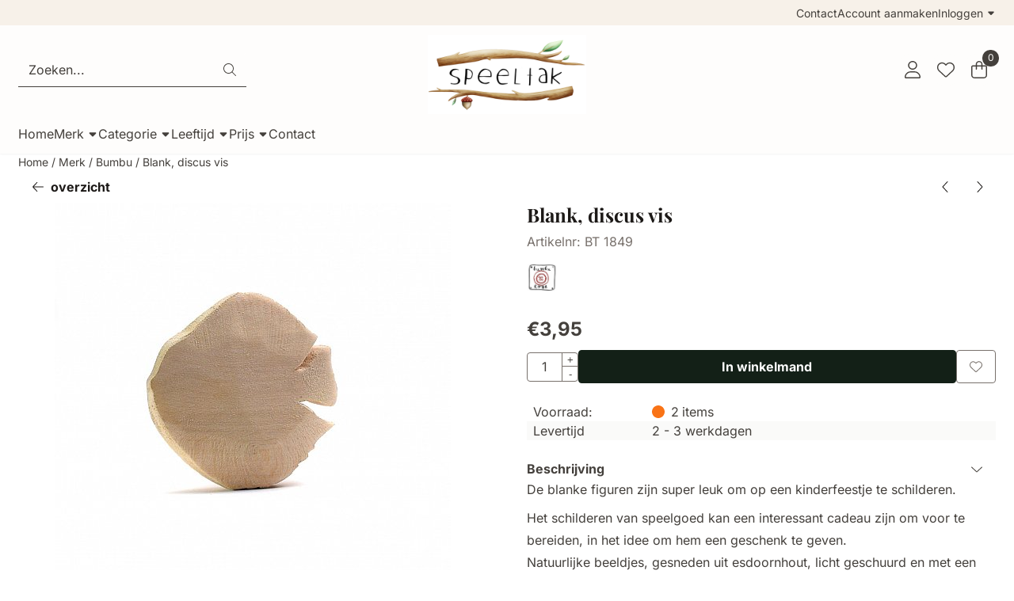

--- FILE ---
content_type: text/html; charset=utf-8
request_url: https://www.google.com/recaptcha/api2/anchor?ar=1&k=6LewBcQZAAAAAHkJsKjhLL0qpH96Yx949z6V99Li&co=aHR0cHM6Ly93d3cuc3BlZWx0YWsubmw6NDQz&hl=nl&v=7gg7H51Q-naNfhmCP3_R47ho&theme=light&size=compact&anchor-ms=20000&execute-ms=30000&cb=wxl5qxyhpkvh
body_size: 49016
content:
<!DOCTYPE HTML><html dir="ltr" lang="nl"><head><meta http-equiv="Content-Type" content="text/html; charset=UTF-8">
<meta http-equiv="X-UA-Compatible" content="IE=edge">
<title>reCAPTCHA</title>
<style type="text/css">
/* cyrillic-ext */
@font-face {
  font-family: 'Roboto';
  font-style: normal;
  font-weight: 400;
  font-stretch: 100%;
  src: url(//fonts.gstatic.com/s/roboto/v48/KFO7CnqEu92Fr1ME7kSn66aGLdTylUAMa3GUBHMdazTgWw.woff2) format('woff2');
  unicode-range: U+0460-052F, U+1C80-1C8A, U+20B4, U+2DE0-2DFF, U+A640-A69F, U+FE2E-FE2F;
}
/* cyrillic */
@font-face {
  font-family: 'Roboto';
  font-style: normal;
  font-weight: 400;
  font-stretch: 100%;
  src: url(//fonts.gstatic.com/s/roboto/v48/KFO7CnqEu92Fr1ME7kSn66aGLdTylUAMa3iUBHMdazTgWw.woff2) format('woff2');
  unicode-range: U+0301, U+0400-045F, U+0490-0491, U+04B0-04B1, U+2116;
}
/* greek-ext */
@font-face {
  font-family: 'Roboto';
  font-style: normal;
  font-weight: 400;
  font-stretch: 100%;
  src: url(//fonts.gstatic.com/s/roboto/v48/KFO7CnqEu92Fr1ME7kSn66aGLdTylUAMa3CUBHMdazTgWw.woff2) format('woff2');
  unicode-range: U+1F00-1FFF;
}
/* greek */
@font-face {
  font-family: 'Roboto';
  font-style: normal;
  font-weight: 400;
  font-stretch: 100%;
  src: url(//fonts.gstatic.com/s/roboto/v48/KFO7CnqEu92Fr1ME7kSn66aGLdTylUAMa3-UBHMdazTgWw.woff2) format('woff2');
  unicode-range: U+0370-0377, U+037A-037F, U+0384-038A, U+038C, U+038E-03A1, U+03A3-03FF;
}
/* math */
@font-face {
  font-family: 'Roboto';
  font-style: normal;
  font-weight: 400;
  font-stretch: 100%;
  src: url(//fonts.gstatic.com/s/roboto/v48/KFO7CnqEu92Fr1ME7kSn66aGLdTylUAMawCUBHMdazTgWw.woff2) format('woff2');
  unicode-range: U+0302-0303, U+0305, U+0307-0308, U+0310, U+0312, U+0315, U+031A, U+0326-0327, U+032C, U+032F-0330, U+0332-0333, U+0338, U+033A, U+0346, U+034D, U+0391-03A1, U+03A3-03A9, U+03B1-03C9, U+03D1, U+03D5-03D6, U+03F0-03F1, U+03F4-03F5, U+2016-2017, U+2034-2038, U+203C, U+2040, U+2043, U+2047, U+2050, U+2057, U+205F, U+2070-2071, U+2074-208E, U+2090-209C, U+20D0-20DC, U+20E1, U+20E5-20EF, U+2100-2112, U+2114-2115, U+2117-2121, U+2123-214F, U+2190, U+2192, U+2194-21AE, U+21B0-21E5, U+21F1-21F2, U+21F4-2211, U+2213-2214, U+2216-22FF, U+2308-230B, U+2310, U+2319, U+231C-2321, U+2336-237A, U+237C, U+2395, U+239B-23B7, U+23D0, U+23DC-23E1, U+2474-2475, U+25AF, U+25B3, U+25B7, U+25BD, U+25C1, U+25CA, U+25CC, U+25FB, U+266D-266F, U+27C0-27FF, U+2900-2AFF, U+2B0E-2B11, U+2B30-2B4C, U+2BFE, U+3030, U+FF5B, U+FF5D, U+1D400-1D7FF, U+1EE00-1EEFF;
}
/* symbols */
@font-face {
  font-family: 'Roboto';
  font-style: normal;
  font-weight: 400;
  font-stretch: 100%;
  src: url(//fonts.gstatic.com/s/roboto/v48/KFO7CnqEu92Fr1ME7kSn66aGLdTylUAMaxKUBHMdazTgWw.woff2) format('woff2');
  unicode-range: U+0001-000C, U+000E-001F, U+007F-009F, U+20DD-20E0, U+20E2-20E4, U+2150-218F, U+2190, U+2192, U+2194-2199, U+21AF, U+21E6-21F0, U+21F3, U+2218-2219, U+2299, U+22C4-22C6, U+2300-243F, U+2440-244A, U+2460-24FF, U+25A0-27BF, U+2800-28FF, U+2921-2922, U+2981, U+29BF, U+29EB, U+2B00-2BFF, U+4DC0-4DFF, U+FFF9-FFFB, U+10140-1018E, U+10190-1019C, U+101A0, U+101D0-101FD, U+102E0-102FB, U+10E60-10E7E, U+1D2C0-1D2D3, U+1D2E0-1D37F, U+1F000-1F0FF, U+1F100-1F1AD, U+1F1E6-1F1FF, U+1F30D-1F30F, U+1F315, U+1F31C, U+1F31E, U+1F320-1F32C, U+1F336, U+1F378, U+1F37D, U+1F382, U+1F393-1F39F, U+1F3A7-1F3A8, U+1F3AC-1F3AF, U+1F3C2, U+1F3C4-1F3C6, U+1F3CA-1F3CE, U+1F3D4-1F3E0, U+1F3ED, U+1F3F1-1F3F3, U+1F3F5-1F3F7, U+1F408, U+1F415, U+1F41F, U+1F426, U+1F43F, U+1F441-1F442, U+1F444, U+1F446-1F449, U+1F44C-1F44E, U+1F453, U+1F46A, U+1F47D, U+1F4A3, U+1F4B0, U+1F4B3, U+1F4B9, U+1F4BB, U+1F4BF, U+1F4C8-1F4CB, U+1F4D6, U+1F4DA, U+1F4DF, U+1F4E3-1F4E6, U+1F4EA-1F4ED, U+1F4F7, U+1F4F9-1F4FB, U+1F4FD-1F4FE, U+1F503, U+1F507-1F50B, U+1F50D, U+1F512-1F513, U+1F53E-1F54A, U+1F54F-1F5FA, U+1F610, U+1F650-1F67F, U+1F687, U+1F68D, U+1F691, U+1F694, U+1F698, U+1F6AD, U+1F6B2, U+1F6B9-1F6BA, U+1F6BC, U+1F6C6-1F6CF, U+1F6D3-1F6D7, U+1F6E0-1F6EA, U+1F6F0-1F6F3, U+1F6F7-1F6FC, U+1F700-1F7FF, U+1F800-1F80B, U+1F810-1F847, U+1F850-1F859, U+1F860-1F887, U+1F890-1F8AD, U+1F8B0-1F8BB, U+1F8C0-1F8C1, U+1F900-1F90B, U+1F93B, U+1F946, U+1F984, U+1F996, U+1F9E9, U+1FA00-1FA6F, U+1FA70-1FA7C, U+1FA80-1FA89, U+1FA8F-1FAC6, U+1FACE-1FADC, U+1FADF-1FAE9, U+1FAF0-1FAF8, U+1FB00-1FBFF;
}
/* vietnamese */
@font-face {
  font-family: 'Roboto';
  font-style: normal;
  font-weight: 400;
  font-stretch: 100%;
  src: url(//fonts.gstatic.com/s/roboto/v48/KFO7CnqEu92Fr1ME7kSn66aGLdTylUAMa3OUBHMdazTgWw.woff2) format('woff2');
  unicode-range: U+0102-0103, U+0110-0111, U+0128-0129, U+0168-0169, U+01A0-01A1, U+01AF-01B0, U+0300-0301, U+0303-0304, U+0308-0309, U+0323, U+0329, U+1EA0-1EF9, U+20AB;
}
/* latin-ext */
@font-face {
  font-family: 'Roboto';
  font-style: normal;
  font-weight: 400;
  font-stretch: 100%;
  src: url(//fonts.gstatic.com/s/roboto/v48/KFO7CnqEu92Fr1ME7kSn66aGLdTylUAMa3KUBHMdazTgWw.woff2) format('woff2');
  unicode-range: U+0100-02BA, U+02BD-02C5, U+02C7-02CC, U+02CE-02D7, U+02DD-02FF, U+0304, U+0308, U+0329, U+1D00-1DBF, U+1E00-1E9F, U+1EF2-1EFF, U+2020, U+20A0-20AB, U+20AD-20C0, U+2113, U+2C60-2C7F, U+A720-A7FF;
}
/* latin */
@font-face {
  font-family: 'Roboto';
  font-style: normal;
  font-weight: 400;
  font-stretch: 100%;
  src: url(//fonts.gstatic.com/s/roboto/v48/KFO7CnqEu92Fr1ME7kSn66aGLdTylUAMa3yUBHMdazQ.woff2) format('woff2');
  unicode-range: U+0000-00FF, U+0131, U+0152-0153, U+02BB-02BC, U+02C6, U+02DA, U+02DC, U+0304, U+0308, U+0329, U+2000-206F, U+20AC, U+2122, U+2191, U+2193, U+2212, U+2215, U+FEFF, U+FFFD;
}
/* cyrillic-ext */
@font-face {
  font-family: 'Roboto';
  font-style: normal;
  font-weight: 500;
  font-stretch: 100%;
  src: url(//fonts.gstatic.com/s/roboto/v48/KFO7CnqEu92Fr1ME7kSn66aGLdTylUAMa3GUBHMdazTgWw.woff2) format('woff2');
  unicode-range: U+0460-052F, U+1C80-1C8A, U+20B4, U+2DE0-2DFF, U+A640-A69F, U+FE2E-FE2F;
}
/* cyrillic */
@font-face {
  font-family: 'Roboto';
  font-style: normal;
  font-weight: 500;
  font-stretch: 100%;
  src: url(//fonts.gstatic.com/s/roboto/v48/KFO7CnqEu92Fr1ME7kSn66aGLdTylUAMa3iUBHMdazTgWw.woff2) format('woff2');
  unicode-range: U+0301, U+0400-045F, U+0490-0491, U+04B0-04B1, U+2116;
}
/* greek-ext */
@font-face {
  font-family: 'Roboto';
  font-style: normal;
  font-weight: 500;
  font-stretch: 100%;
  src: url(//fonts.gstatic.com/s/roboto/v48/KFO7CnqEu92Fr1ME7kSn66aGLdTylUAMa3CUBHMdazTgWw.woff2) format('woff2');
  unicode-range: U+1F00-1FFF;
}
/* greek */
@font-face {
  font-family: 'Roboto';
  font-style: normal;
  font-weight: 500;
  font-stretch: 100%;
  src: url(//fonts.gstatic.com/s/roboto/v48/KFO7CnqEu92Fr1ME7kSn66aGLdTylUAMa3-UBHMdazTgWw.woff2) format('woff2');
  unicode-range: U+0370-0377, U+037A-037F, U+0384-038A, U+038C, U+038E-03A1, U+03A3-03FF;
}
/* math */
@font-face {
  font-family: 'Roboto';
  font-style: normal;
  font-weight: 500;
  font-stretch: 100%;
  src: url(//fonts.gstatic.com/s/roboto/v48/KFO7CnqEu92Fr1ME7kSn66aGLdTylUAMawCUBHMdazTgWw.woff2) format('woff2');
  unicode-range: U+0302-0303, U+0305, U+0307-0308, U+0310, U+0312, U+0315, U+031A, U+0326-0327, U+032C, U+032F-0330, U+0332-0333, U+0338, U+033A, U+0346, U+034D, U+0391-03A1, U+03A3-03A9, U+03B1-03C9, U+03D1, U+03D5-03D6, U+03F0-03F1, U+03F4-03F5, U+2016-2017, U+2034-2038, U+203C, U+2040, U+2043, U+2047, U+2050, U+2057, U+205F, U+2070-2071, U+2074-208E, U+2090-209C, U+20D0-20DC, U+20E1, U+20E5-20EF, U+2100-2112, U+2114-2115, U+2117-2121, U+2123-214F, U+2190, U+2192, U+2194-21AE, U+21B0-21E5, U+21F1-21F2, U+21F4-2211, U+2213-2214, U+2216-22FF, U+2308-230B, U+2310, U+2319, U+231C-2321, U+2336-237A, U+237C, U+2395, U+239B-23B7, U+23D0, U+23DC-23E1, U+2474-2475, U+25AF, U+25B3, U+25B7, U+25BD, U+25C1, U+25CA, U+25CC, U+25FB, U+266D-266F, U+27C0-27FF, U+2900-2AFF, U+2B0E-2B11, U+2B30-2B4C, U+2BFE, U+3030, U+FF5B, U+FF5D, U+1D400-1D7FF, U+1EE00-1EEFF;
}
/* symbols */
@font-face {
  font-family: 'Roboto';
  font-style: normal;
  font-weight: 500;
  font-stretch: 100%;
  src: url(//fonts.gstatic.com/s/roboto/v48/KFO7CnqEu92Fr1ME7kSn66aGLdTylUAMaxKUBHMdazTgWw.woff2) format('woff2');
  unicode-range: U+0001-000C, U+000E-001F, U+007F-009F, U+20DD-20E0, U+20E2-20E4, U+2150-218F, U+2190, U+2192, U+2194-2199, U+21AF, U+21E6-21F0, U+21F3, U+2218-2219, U+2299, U+22C4-22C6, U+2300-243F, U+2440-244A, U+2460-24FF, U+25A0-27BF, U+2800-28FF, U+2921-2922, U+2981, U+29BF, U+29EB, U+2B00-2BFF, U+4DC0-4DFF, U+FFF9-FFFB, U+10140-1018E, U+10190-1019C, U+101A0, U+101D0-101FD, U+102E0-102FB, U+10E60-10E7E, U+1D2C0-1D2D3, U+1D2E0-1D37F, U+1F000-1F0FF, U+1F100-1F1AD, U+1F1E6-1F1FF, U+1F30D-1F30F, U+1F315, U+1F31C, U+1F31E, U+1F320-1F32C, U+1F336, U+1F378, U+1F37D, U+1F382, U+1F393-1F39F, U+1F3A7-1F3A8, U+1F3AC-1F3AF, U+1F3C2, U+1F3C4-1F3C6, U+1F3CA-1F3CE, U+1F3D4-1F3E0, U+1F3ED, U+1F3F1-1F3F3, U+1F3F5-1F3F7, U+1F408, U+1F415, U+1F41F, U+1F426, U+1F43F, U+1F441-1F442, U+1F444, U+1F446-1F449, U+1F44C-1F44E, U+1F453, U+1F46A, U+1F47D, U+1F4A3, U+1F4B0, U+1F4B3, U+1F4B9, U+1F4BB, U+1F4BF, U+1F4C8-1F4CB, U+1F4D6, U+1F4DA, U+1F4DF, U+1F4E3-1F4E6, U+1F4EA-1F4ED, U+1F4F7, U+1F4F9-1F4FB, U+1F4FD-1F4FE, U+1F503, U+1F507-1F50B, U+1F50D, U+1F512-1F513, U+1F53E-1F54A, U+1F54F-1F5FA, U+1F610, U+1F650-1F67F, U+1F687, U+1F68D, U+1F691, U+1F694, U+1F698, U+1F6AD, U+1F6B2, U+1F6B9-1F6BA, U+1F6BC, U+1F6C6-1F6CF, U+1F6D3-1F6D7, U+1F6E0-1F6EA, U+1F6F0-1F6F3, U+1F6F7-1F6FC, U+1F700-1F7FF, U+1F800-1F80B, U+1F810-1F847, U+1F850-1F859, U+1F860-1F887, U+1F890-1F8AD, U+1F8B0-1F8BB, U+1F8C0-1F8C1, U+1F900-1F90B, U+1F93B, U+1F946, U+1F984, U+1F996, U+1F9E9, U+1FA00-1FA6F, U+1FA70-1FA7C, U+1FA80-1FA89, U+1FA8F-1FAC6, U+1FACE-1FADC, U+1FADF-1FAE9, U+1FAF0-1FAF8, U+1FB00-1FBFF;
}
/* vietnamese */
@font-face {
  font-family: 'Roboto';
  font-style: normal;
  font-weight: 500;
  font-stretch: 100%;
  src: url(//fonts.gstatic.com/s/roboto/v48/KFO7CnqEu92Fr1ME7kSn66aGLdTylUAMa3OUBHMdazTgWw.woff2) format('woff2');
  unicode-range: U+0102-0103, U+0110-0111, U+0128-0129, U+0168-0169, U+01A0-01A1, U+01AF-01B0, U+0300-0301, U+0303-0304, U+0308-0309, U+0323, U+0329, U+1EA0-1EF9, U+20AB;
}
/* latin-ext */
@font-face {
  font-family: 'Roboto';
  font-style: normal;
  font-weight: 500;
  font-stretch: 100%;
  src: url(//fonts.gstatic.com/s/roboto/v48/KFO7CnqEu92Fr1ME7kSn66aGLdTylUAMa3KUBHMdazTgWw.woff2) format('woff2');
  unicode-range: U+0100-02BA, U+02BD-02C5, U+02C7-02CC, U+02CE-02D7, U+02DD-02FF, U+0304, U+0308, U+0329, U+1D00-1DBF, U+1E00-1E9F, U+1EF2-1EFF, U+2020, U+20A0-20AB, U+20AD-20C0, U+2113, U+2C60-2C7F, U+A720-A7FF;
}
/* latin */
@font-face {
  font-family: 'Roboto';
  font-style: normal;
  font-weight: 500;
  font-stretch: 100%;
  src: url(//fonts.gstatic.com/s/roboto/v48/KFO7CnqEu92Fr1ME7kSn66aGLdTylUAMa3yUBHMdazQ.woff2) format('woff2');
  unicode-range: U+0000-00FF, U+0131, U+0152-0153, U+02BB-02BC, U+02C6, U+02DA, U+02DC, U+0304, U+0308, U+0329, U+2000-206F, U+20AC, U+2122, U+2191, U+2193, U+2212, U+2215, U+FEFF, U+FFFD;
}
/* cyrillic-ext */
@font-face {
  font-family: 'Roboto';
  font-style: normal;
  font-weight: 900;
  font-stretch: 100%;
  src: url(//fonts.gstatic.com/s/roboto/v48/KFO7CnqEu92Fr1ME7kSn66aGLdTylUAMa3GUBHMdazTgWw.woff2) format('woff2');
  unicode-range: U+0460-052F, U+1C80-1C8A, U+20B4, U+2DE0-2DFF, U+A640-A69F, U+FE2E-FE2F;
}
/* cyrillic */
@font-face {
  font-family: 'Roboto';
  font-style: normal;
  font-weight: 900;
  font-stretch: 100%;
  src: url(//fonts.gstatic.com/s/roboto/v48/KFO7CnqEu92Fr1ME7kSn66aGLdTylUAMa3iUBHMdazTgWw.woff2) format('woff2');
  unicode-range: U+0301, U+0400-045F, U+0490-0491, U+04B0-04B1, U+2116;
}
/* greek-ext */
@font-face {
  font-family: 'Roboto';
  font-style: normal;
  font-weight: 900;
  font-stretch: 100%;
  src: url(//fonts.gstatic.com/s/roboto/v48/KFO7CnqEu92Fr1ME7kSn66aGLdTylUAMa3CUBHMdazTgWw.woff2) format('woff2');
  unicode-range: U+1F00-1FFF;
}
/* greek */
@font-face {
  font-family: 'Roboto';
  font-style: normal;
  font-weight: 900;
  font-stretch: 100%;
  src: url(//fonts.gstatic.com/s/roboto/v48/KFO7CnqEu92Fr1ME7kSn66aGLdTylUAMa3-UBHMdazTgWw.woff2) format('woff2');
  unicode-range: U+0370-0377, U+037A-037F, U+0384-038A, U+038C, U+038E-03A1, U+03A3-03FF;
}
/* math */
@font-face {
  font-family: 'Roboto';
  font-style: normal;
  font-weight: 900;
  font-stretch: 100%;
  src: url(//fonts.gstatic.com/s/roboto/v48/KFO7CnqEu92Fr1ME7kSn66aGLdTylUAMawCUBHMdazTgWw.woff2) format('woff2');
  unicode-range: U+0302-0303, U+0305, U+0307-0308, U+0310, U+0312, U+0315, U+031A, U+0326-0327, U+032C, U+032F-0330, U+0332-0333, U+0338, U+033A, U+0346, U+034D, U+0391-03A1, U+03A3-03A9, U+03B1-03C9, U+03D1, U+03D5-03D6, U+03F0-03F1, U+03F4-03F5, U+2016-2017, U+2034-2038, U+203C, U+2040, U+2043, U+2047, U+2050, U+2057, U+205F, U+2070-2071, U+2074-208E, U+2090-209C, U+20D0-20DC, U+20E1, U+20E5-20EF, U+2100-2112, U+2114-2115, U+2117-2121, U+2123-214F, U+2190, U+2192, U+2194-21AE, U+21B0-21E5, U+21F1-21F2, U+21F4-2211, U+2213-2214, U+2216-22FF, U+2308-230B, U+2310, U+2319, U+231C-2321, U+2336-237A, U+237C, U+2395, U+239B-23B7, U+23D0, U+23DC-23E1, U+2474-2475, U+25AF, U+25B3, U+25B7, U+25BD, U+25C1, U+25CA, U+25CC, U+25FB, U+266D-266F, U+27C0-27FF, U+2900-2AFF, U+2B0E-2B11, U+2B30-2B4C, U+2BFE, U+3030, U+FF5B, U+FF5D, U+1D400-1D7FF, U+1EE00-1EEFF;
}
/* symbols */
@font-face {
  font-family: 'Roboto';
  font-style: normal;
  font-weight: 900;
  font-stretch: 100%;
  src: url(//fonts.gstatic.com/s/roboto/v48/KFO7CnqEu92Fr1ME7kSn66aGLdTylUAMaxKUBHMdazTgWw.woff2) format('woff2');
  unicode-range: U+0001-000C, U+000E-001F, U+007F-009F, U+20DD-20E0, U+20E2-20E4, U+2150-218F, U+2190, U+2192, U+2194-2199, U+21AF, U+21E6-21F0, U+21F3, U+2218-2219, U+2299, U+22C4-22C6, U+2300-243F, U+2440-244A, U+2460-24FF, U+25A0-27BF, U+2800-28FF, U+2921-2922, U+2981, U+29BF, U+29EB, U+2B00-2BFF, U+4DC0-4DFF, U+FFF9-FFFB, U+10140-1018E, U+10190-1019C, U+101A0, U+101D0-101FD, U+102E0-102FB, U+10E60-10E7E, U+1D2C0-1D2D3, U+1D2E0-1D37F, U+1F000-1F0FF, U+1F100-1F1AD, U+1F1E6-1F1FF, U+1F30D-1F30F, U+1F315, U+1F31C, U+1F31E, U+1F320-1F32C, U+1F336, U+1F378, U+1F37D, U+1F382, U+1F393-1F39F, U+1F3A7-1F3A8, U+1F3AC-1F3AF, U+1F3C2, U+1F3C4-1F3C6, U+1F3CA-1F3CE, U+1F3D4-1F3E0, U+1F3ED, U+1F3F1-1F3F3, U+1F3F5-1F3F7, U+1F408, U+1F415, U+1F41F, U+1F426, U+1F43F, U+1F441-1F442, U+1F444, U+1F446-1F449, U+1F44C-1F44E, U+1F453, U+1F46A, U+1F47D, U+1F4A3, U+1F4B0, U+1F4B3, U+1F4B9, U+1F4BB, U+1F4BF, U+1F4C8-1F4CB, U+1F4D6, U+1F4DA, U+1F4DF, U+1F4E3-1F4E6, U+1F4EA-1F4ED, U+1F4F7, U+1F4F9-1F4FB, U+1F4FD-1F4FE, U+1F503, U+1F507-1F50B, U+1F50D, U+1F512-1F513, U+1F53E-1F54A, U+1F54F-1F5FA, U+1F610, U+1F650-1F67F, U+1F687, U+1F68D, U+1F691, U+1F694, U+1F698, U+1F6AD, U+1F6B2, U+1F6B9-1F6BA, U+1F6BC, U+1F6C6-1F6CF, U+1F6D3-1F6D7, U+1F6E0-1F6EA, U+1F6F0-1F6F3, U+1F6F7-1F6FC, U+1F700-1F7FF, U+1F800-1F80B, U+1F810-1F847, U+1F850-1F859, U+1F860-1F887, U+1F890-1F8AD, U+1F8B0-1F8BB, U+1F8C0-1F8C1, U+1F900-1F90B, U+1F93B, U+1F946, U+1F984, U+1F996, U+1F9E9, U+1FA00-1FA6F, U+1FA70-1FA7C, U+1FA80-1FA89, U+1FA8F-1FAC6, U+1FACE-1FADC, U+1FADF-1FAE9, U+1FAF0-1FAF8, U+1FB00-1FBFF;
}
/* vietnamese */
@font-face {
  font-family: 'Roboto';
  font-style: normal;
  font-weight: 900;
  font-stretch: 100%;
  src: url(//fonts.gstatic.com/s/roboto/v48/KFO7CnqEu92Fr1ME7kSn66aGLdTylUAMa3OUBHMdazTgWw.woff2) format('woff2');
  unicode-range: U+0102-0103, U+0110-0111, U+0128-0129, U+0168-0169, U+01A0-01A1, U+01AF-01B0, U+0300-0301, U+0303-0304, U+0308-0309, U+0323, U+0329, U+1EA0-1EF9, U+20AB;
}
/* latin-ext */
@font-face {
  font-family: 'Roboto';
  font-style: normal;
  font-weight: 900;
  font-stretch: 100%;
  src: url(//fonts.gstatic.com/s/roboto/v48/KFO7CnqEu92Fr1ME7kSn66aGLdTylUAMa3KUBHMdazTgWw.woff2) format('woff2');
  unicode-range: U+0100-02BA, U+02BD-02C5, U+02C7-02CC, U+02CE-02D7, U+02DD-02FF, U+0304, U+0308, U+0329, U+1D00-1DBF, U+1E00-1E9F, U+1EF2-1EFF, U+2020, U+20A0-20AB, U+20AD-20C0, U+2113, U+2C60-2C7F, U+A720-A7FF;
}
/* latin */
@font-face {
  font-family: 'Roboto';
  font-style: normal;
  font-weight: 900;
  font-stretch: 100%;
  src: url(//fonts.gstatic.com/s/roboto/v48/KFO7CnqEu92Fr1ME7kSn66aGLdTylUAMa3yUBHMdazQ.woff2) format('woff2');
  unicode-range: U+0000-00FF, U+0131, U+0152-0153, U+02BB-02BC, U+02C6, U+02DA, U+02DC, U+0304, U+0308, U+0329, U+2000-206F, U+20AC, U+2122, U+2191, U+2193, U+2212, U+2215, U+FEFF, U+FFFD;
}

</style>
<link rel="stylesheet" type="text/css" href="https://www.gstatic.com/recaptcha/releases/7gg7H51Q-naNfhmCP3_R47ho/styles__ltr.css">
<script nonce="2hPe4N9pGcalCEgd0YB3SQ" type="text/javascript">window['__recaptcha_api'] = 'https://www.google.com/recaptcha/api2/';</script>
<script type="text/javascript" src="https://www.gstatic.com/recaptcha/releases/7gg7H51Q-naNfhmCP3_R47ho/recaptcha__nl.js" nonce="2hPe4N9pGcalCEgd0YB3SQ">
      
    </script></head>
<body><div id="rc-anchor-alert" class="rc-anchor-alert"></div>
<input type="hidden" id="recaptcha-token" value="[base64]">
<script type="text/javascript" nonce="2hPe4N9pGcalCEgd0YB3SQ">
      recaptcha.anchor.Main.init("[\x22ainput\x22,[\x22bgdata\x22,\x22\x22,\[base64]/[base64]/UltIKytdPWE6KGE8MjA0OD9SW0grK109YT4+NnwxOTI6KChhJjY0NTEyKT09NTUyOTYmJnErMTxoLmxlbmd0aCYmKGguY2hhckNvZGVBdChxKzEpJjY0NTEyKT09NTYzMjA/[base64]/MjU1OlI/[base64]/[base64]/[base64]/[base64]/[base64]/[base64]/[base64]/[base64]/[base64]/[base64]\x22,\[base64]\\u003d\\u003d\x22,\x22wrvDoMK0woDDvFfCjS8LTS3CpcK6Tjw9wrZLwo9Sw7jDtxdTAsKHVnQ8XUPCqMKswqDDrGVEwoEyI3kiHjRYw6FMBgI4w6hYw4wEZxJiwo/DgsKsw5fClsKHwoVVLMOwwqvCkcKJLhPDhUnCmMOEIcOKZMOFw5LDm8K4ViRncl/[base64]/Y8KpOcKcw7zDj8OPwoNhwrzCkG3CrMKVw5LCpnTCv8OMKsO4NsODdgzCisKvaMKoGEEHwrdgw5XCg0nDs8O1wrNUwpwiUWlUw4/DrsOsw4HDvMOxwoXDsMKkw7YhwqZnA8KUbsOmw4vCqMKZw5TCicKQwqkiw5rDmQl6fXULc8OQw6MXw6/CtGjDmCjCtMOGwrDDhjTCvsOnwrEHw57DvkHDmic1w59/BMKFW8KzZWnDjMKCwpMJD8KVXxwKcsKVwp58w4vCmXjDh8O8w70pKk4tw6MoVWJvw7JLcsOaInPDj8KVeXLCkMKuP8KvMDzCgB/[base64]/CqMOzwrsrwoFCw5lJw4HCqFDDl1HCnTfCixrDnMOdZMOXwrnCpMONwonDhMORw5bDg1IqGsOmZ3/DlQApw5bCjnNJw7VTB0jCtyrCtmrCqcO+QcOcBcOiXsOkZSpnHn05wp5jHsKnw4/CunIMw68cw4LDvsKSesKVw5Ntw6/DkxvCmCITMQDDkUXCkCMhw7lbw4JIRFbCkMOiw5jCgsKEw5cBw5XDu8OOw6p9wrJbZsOWEsORKMKLa8O2w4nCiMOgw5/DosK7GWpmBjp4wpHDgsKNVnjCo3RrMcOqNcOBw7TChsKPHMOaX8KSwqbDksO3wp/DvcOgCQYMw4NmwrghBsOgH8K9bMOtw75qH8KfJHnChH3DkMKewoEIAnzDuhXDpcK0S8OocMKjM8OIw6t5MMOzUQwRbRLDgFjDscK4w69QPn3DhBhsbyJLeykzA8O6wozCu8O/e8OoS3xoC37CmMOFU8OdKcKuwp8jfcOcwqdTK8K6wqkqD1gnDl0sT08pY8OuNXLCn2PDtCNPw6lcw4LCvMOHIHoFw4RoTsKZwp/Cp8OHw5jCjcOZw5LDvcOXRMOAw74pwp7DtnzDs8K3W8OgQcOJeyjDomBSw5UcSMOywqHCt3ZxwogwbsKVIzzDncOIw65Dwp/CsnYIw7/Cg19gw7DDhBQwwq0lw49bIEPCosOHe8OCw4wzwoXCmcKKw4LCqlPCmMKNZsKJw4TDm8KYRsOgwrLCqk7DsMOxJm/[base64]/Cq8KWDGfDo8K5woDCjw8dw6/Ck8OWBQ3CsGhXB8KsWh3DumIUGBBzb8OjB2cVSm3Dr03DtkPDo8KpwqDCq8OGeMOoD1nDl8OwTGheNMKJw7ZcPCPDm1FuLsKQw5TCpsOsQcOWwqjCkVDDkcOCw504wojDjAHDi8Oaw6pMwpkewqnDvcKfJcKIw7J7wqHDukDDjjdCw7LDsSjClg3DmMO/[base64]/Dhi/[base64]/[base64]/[base64]/eDkGw683wpwkK8O/CcKVMALDvsK6eWDDs8OfOXDDu8KbTnpaFiwsWcKMwoMXLHZ+w5UkBBnCk1kuLCxFXHk3WRzDq8O+woXCgsOrbsORK2nCnhHDicKmecKdw6bDpTwgBRArw6nDhsOZSEnDh8K1w4JqC8OKw585wqzCsi7CpcOvYERjbzI4R8ONH2Mqw43CpR/[base64]/BQ7DpnzDollIKcO4w5vDoE8aamwBwqTDhWRUwrDDm240ZmcjHcOYQAl6w6vCt1HCi8KvZcK+w7nCtE93wox5VVwraQLCq8K4w7tAw7TDrcOsOxFld8KEORjCjTPDqsKPQmhoOlXCmcK0HRR+VhgXwqBAw5/DtWbCk8OcK8KjbWnDqMKaMynDg8ObMUEvworCpFDDv8KewpLChsKow5EswqvDj8KMXCPDnQvDm3Ihw5wEwrTCsmprw6/ChmTCpwcdwpHDpjoKbMO2w77CknnDrzBJw6USw7jDq8OJw6tpL24uHMK3H8KCEcORwrtow6jCkMKzw68ZDAEFIMKRGABXB3kuwrjDszjCqBN9dRIaw6PChTR7w7rCjjNiw4/DmwHDkcKCI8KiLggTwq7CqsKMwqfDqMOFw7/Du8OwwrTDucKYw57DpnbDkmMiw6VAwrbCl2vDjMK8XlcEaTUBw6UTFmlkwoERAcO2JEF8ViLCr8K0w4zDm8KcwoFGw6YlwoJROmzDhH/CvMKlbzkxwq4KAsOAcMKewoQBQsKdwq4/w5d4IUcPw6E5w6E7ecOfCnDCsCvCvAZEw6XDksKQwpPCn8KhwpXDkh/CrWvDmMKEecKiw4XChMK8GsK+w7HCjiV6wqgfPsKMw4k+wpRswo7DtsKjG8KCwodCw44rRzXDrsOZwoTDtiQGw5TDt8KwEcOwwq4HwofDgFDDkMO3w5TDucOGchTDhinCi8OJw6A+w7XCoMKbwqgTw7ouD1fDnmvCqkTCocOuMsKAw7wJD0vCtMO9wqMKJj/Cn8OTwrrDpyTCmcOLw5/DgcOYcVl2WMK2Dg/CrsOMw7I0GMKOw7gXwp0dw4jCtMOsN0/CrsKaagYjQsOkw6osPUhjKADCun3CgCkBwoRkw6V9BzAzMsOawrBBBivCjS/Dq08Sw5YObDLCjcOPA0/DvMOkd1nCs8KywrxgDXt7cUF5E0bDn8K2w4rCnhvCgsOLTcKcwqp+wpV1WMOvw5snwojCiMKjNcKXw7h1wqhCWcKvE8Oqw5IOcMKBYcO/w4plwrctCCQ/ZBQELMKUwqXDrQLCk20gN23Dk8KRwrTDq8KwwrjCgsKBcjgdw4piHsOGGW/DucKzw7l2w7jCv8OlLsOPwqrCq2RDwprCqMOywrlWHgp3wqzDnsKnPShOQi7DtMOCwojCiTgiKMKXwp/DncOnw7LCicK7NBrDl03DvsKZNMOew6FFLlQMVzfDnX5+wrfDqVR/V8Otwo7Ct8OmUDlBwrMowp3Cpx3DqHIMw4sUTsONDx9kwpPChXXCuyZvWkvCthRKc8KiNcOXwoDDg1YSwqlvWMOkw6jDvsOkLsKfw4vDs8KBw59Ew5MjZMOuwoPCoMKFXSl/[base64]/JHvDvMKaBMKDw4UCXQ3DiidhbxrDg8KQw44dSsK0D3QKw6cAwr4Sw7Bvw57CjTLClcKDIVcQUMOeXMOUYsKFaWphwr7DuWYvw5NvTgrDjMOFw6AXBlBpwol7wqbCnMK3MMOWPy4uIlDCnsKeF8OCbcOYdlIEBn7DhsK4VsKyw6PDky/DsSNeYinCqj0den0Lw5fCg2LDvULDj2XCosK7wp3DmcOpGsOeOMO/wo1sQnBCZ8KXw5PCosK8TcO9LVogKcOXw6x+w7PDs2pfwqLDqcKqwpgTwrtYw7/CvC7DjmDDmEzDqcKRUsKTEDZlwo/DgVrCqBA2cmbCgBrCh8OJwozDisOtYUpswpjDh8KdY2vCjsO/[base64]/[base64]/[base64]/[base64]/Dpj3CgcKRVETCrF4Ew6TCoMKCw5drw4Imw6JaOMO5wqVNw6vClETDnV5kRD11w6nClcKsP8OcWsO9cMOew4PCryjCjHPCscKpZW4zXlHDmHlyLMKODh1XN8OZFsK3cxEGHRA9UsK+w7Mfw4Byw7zDnMKzJ8OnwoYQw5zDpXJ6w7lGcMK8wqIIYmEww6ULacOiw7R/EMKHwp3Dn8OUw6dFwocqwp5cdSIcDsO7woAUJMKCwrPDj8KHw7xfB8KtIRgIw4kbb8K/[base64]/DtznDqmJsw4kSw7klw7QvHgpIFVpWOMO+CMO3wpcLw6XCj31tbBkjw5rCkMOAJMKEQWU1w7vDtcKnw4LChcO7wqsMwr/DisOpLMOnw67CpMOqNRQ8wpvDl1zCmBXDvn/DoA/DrFDCtXwdRkIbwotlwrnDr044wobCp8OrwrrCscO6wqI4wq8nHMK7wqVeMXsSw7lmGsKwwoxKw640L1Yzw44gWwXCpcOlIhZiwp/DpmjDksKiwo3DosKfwprDnMKYM8Ksd8K3wpcOBhlLLgHCjcK1T8ObXcKHDcKqwpfDvhjChinDpE1EYHJqB8OmWjHDsD/DilnChMOdI8O5c8O4wrYPCA/DusOZwpvCu8KcAMOow6V+w4jCgF3CuQR0Dl5GwrfDosO3w7vCpcK/[base64]/DkAh9GMO6QgzDksKtwp0gKFQ0NsKgwogSwozCrMOZwpxkwoTDvTlow5liL8KoUsO6wpATw7DDo8Klw5vCiWx6fi/[base64]/GsK4wrQEwqYkwp3Duj7Cp20OYkAXVMOqw6dOOsONw6rDlcKfw6gmaTdiwpXDgi/ChcKQe11EJ0PCsTXDj14CYFYow7PDkkNlVMKJa8KKIiXCrcOTw4nDohDDvcODAk7CmcKlwqJlw5IfbThedB/DscKxO8Ozc0F1FcO/w6tlwrvDlA7Dj34Two3ChMO7IMOUMVLCkzR+w6EBwqnDhsKJQ0LCvHp+DMO+wq/DqcKHWMOxw6rCrg3DrhIlWsKKaClwXMKQU8KXwpMGw7M+wp7CmMK+wqbClG4Cw6fCnEtBa8OlwqEaAsKDJ1wDZMOLw4LDp8Otw47DvV7DgMKzwpvDm0DDoE/DiDLDlsK4BHTDoHbCtwDDrFlHwrhvwoVWwrzCiyQRwoHDoidNwqrCpgzCo2bDh0fCvsKFwp8uw6bDtsOUJw7CqizCgjxEEHDCuMOXwrXCmMOQKMKYw5EXw4HDhxgDw4TCuil/XsOVw4zCqMKSR8KSwpw9w5/DoMOLecOGwqvCujbDhMOzP1MdVwdQwp3CsBvCksOtwo1yw47Dl8K4woPCk8Orwpc7BH04wpo1wq1WGQcJY8K/I0/ChiF0TcORwoxGw6tPw4HCo1vCtsKGBwLDh8KVwqU7w70IGcKrwoLDu1UuEsONwq4YM2HCh1NTw4rDuSLDl8KzBMKMKcKfGcOHwrUnwoLCusOMJcO/[base64]/[base64]/[base64]/DgG7DpMO9wqM1QsK4J8KVwp46F8KUXsOuwrHDnDUtwrVDZALDm8KNR8OXM8Oiwrd5w7zClsO8IzZnYMOcD8Oif8KSDjh8PMK9w5DCjx3DqMOIwrdhM8OiOngSTcOXwpzCpcOpV8Kiw7YcCsOvw5IpVnTDoRDDv8OEwpRSYsKtw4gQEyZxwoQmAcO8FsOqw7Y/ZcKzLxoowojDp8Kow6t0w5LDrcKfKmjDpEnCmWk7JcKpw7sPwqnCsnUcRWQXF08sw4ckDEFOA8OOO0s6CHHClsKVEcKPwoLDtMO6w4TDjCk9MsKEwr7DlwtKEcO/w7F5Rl/[base64]/WlRxUcKSUyVRw7/DuAXClF5cE8KUPcKmMWfDk0/CiMOqw4HCmMOJw5gMGgbCmjVwwrdkdjVWN8OXOxwxGHnDjxZBdxJ9CmBLYGQ8ay/DiRQpYcKNw6dEw7HCtsOwC8Onw706w6BaX1zCl8KbwrMGABPCkGFzwpfDhcKQEcKSwqx/CsKvwr3DosO0w6DChDnDh8KdwoJRM07DvMKzN8K/XsO4Pi5VPTV0LwzDvsKRw4fCrjXDusKNwqQwUcOzwpobDMOqVsKbFcObJQnDpSfDrMKzDG7DhcKxO2U6TcKqMxdHUMO1ETzDkMKmw6JNwo/CkMK0w6YQwrobw5LDhmfDlTvCs8KiAMOxExnDkcOPVB7DssKZEMOvw5Blw6NIf0Ixw4QEZCPCgcKswonDpX9hw7EHSsKOYMKPEcK0woAMAnlbw4bDoMKMKMKFw7nCnsO5YHxefcKXw4jDrsKXw6nCq8KlEXbCsMOXw7DCj3vDuC/[base64]/Du8KlYMK4AW/DqVfCqzYCHMK3CcKNdikWw4zDpSdZecKhwolnwrUgwpRCwrE0w7rDhMOGMMKsU8OyZDY2wrB6w6Ebw73DrVoYAFPDmmV6eGIYw6V4FgstwoRYZgLDlsKhAAYkO2ccw4XCkTdmfcKcw6skwp7CnMKvFAU2w6jCiwlzw5NlPXrCuhZcJ8OBw4pyw7/Cs8OTdMO6OAvDnF4gwprCicKDVX9Twp3Ci2spwpDCokPDj8K+wowOO8Ktwo5EBcOOBhHDhR9lwrd3w6UywoHCgirDksKZOn/[base64]/[base64]/[base64]/Dj8OAw7HDgFXCg2LClGBvK8Kzw6kewoQ8wpBXdsKdBMOtwrfDi8KsRC/DhwLDjcOFw7nCgEDCg8KCwoJjwotXwo8FwqV/LsOEe0/DlcO7IVEKdsKdw6wFekUnwpwMwo7DjzRFZsOSwrQFw558L8O/e8KiwrvDp8KQRVTCuCTCmn7Dm8OfLcK2w4AGECLCtB3Co8OUwoDCkcKHw6XCllbCi8ORwo/Dq8OVwq3Ck8OMGsKKYmA6NiHChcO2w5rCtzJeX1Z2CcOEZzBnwq7DoRDDscOwwqbDt8ONw5LDoUDDiSAow5nCsx7Dr28gw7HCjsKuacKOw7rDtcOlw4MMwq1qw5/CsV9+wpRHwo1QJsK8wrDDoMOxa8KrwpDCjkrDrsKIwr3CvcKbTVzCrMOFw7g6w5l/w7w/wpw3wqXDqEvCu8K8w4TDncKFw5nDhsKHw4VTwrrDrhnCiC1HwpfDgQfCusOkPARfCQHDuEPCgHIKL05Nw57CuMK7wqLDusKPcMOgGiAUw4ggwoFBw7rDtcKlw7BTEMOlbn8/KcOTw60yw6wHQQsmw70jC8Oww5oWw6PDpMKowrVow5nDksOGPMO8BcK4XsKtw77DicOWw6AAaAshfkIACsKFw4PDosKew5TCpsOywohbwrkILzICdGjCqyZ6wpo3HcO3wpfClCfDm8K8fAHCl8Otwp/DiMKEOMOJw4HCsMOnw6/ChBPCkSZsw5zCtcOawpcsw6oTw7TCssKMwqQ7TMKEKcO4X8Ohw6bDpH4mV0ACwrfCsTQyw4LDqMOWw5tkaMO6w4kOwpXCpcKswqhLwqE5ayNeKcOVw65AwqFGUVbDiMKeCj8jw7k4FlfCicOtwoJKO8KvwoDDk2cbwp1ww4/CqnzDtiVNw6XDmxEcXV9jIWlqG8Kvwq0Vwp4fQsOzwrAGwrdIOCnCqsKowp5lw4Z6ScOTw7LDnjAhwp7DvnHDriRSIGEVwr0sQsKJX8Okwp8owqwwKcKlwq/Ct2fChm7DtsO/[base64]/CgcO8eMO6MEwjwr4aPcKKcCbDuSoJSMK6FMO0XsOSQ8Ktw6rCqcO1wrbDkcO/AcOccMOSw5bCsnUmwqrDvzPDr8KTa0XCmhArFsO/RsOkwqHCuA0mIsK3DcO1wpxTRsOQChkLczHCkBonwq7DpsKtw6puw5kZIkk8HRXCvBPCpMKdw6F/emFcwrjCuSLDiVlMSRgZf8OfwotNSTN3BsKEw4/Ds8ObccO5w7InFn8DUsO1w6clRcKPw7LDq8OCH8OoLit1wp7DiHbClcOTISLCt8O2VWsPw6/DlmfDgB3DrWEMwoZtwoInw6Bkwr7CvQvCsjbCkThww6Eiw4gZw5XDjMK3w7DCm8OYPE3Do8K0ZQYAw6J1wpZ5woJ6w4AnF3F1w6HDjcOFw6PCvMKTwrNlcgxQwqVYW3/CscOlwqPCj8KYwqMhw788HlpsJDN/S0dVw6hiwrzCq8K/wpbChCbDmsOvw6PDsT9Bwotow5NSw7DCizzDr8KLwrnCt8OAw4HClzsXdcKjfsK7w5d4acKZwoTCiMOvJMOwF8OCworCrSQhw7EIwqLDqcKFLMKyDknCucKGwqJtw5LCh8OnwoDDuFAiw5/[base64]/DkUjCqC3DuV5YwozClXvDlTjChV8Iw6kcJ2pewqLCmSzDvMOrwoTCi3DDiMOSK8OcN8KSw7YoekkAw6F1wpQ8UBHDtH/CtFLDkjfCiSDCvMOpIcOFw5YYwq3DkULDk8KFwop2wqnDisORFXx+AMOfAcKlwpgCw7A0w5g/[base64]/fj7Dt8OXw5UyCsKbw7rDmcOmw4zCgcKMXsOswr9Vw6s1wpvCmsK7wr7DvcOJwqLDmcKTw4jCokZuByXCj8OTZsK3D2FSwqZvwpfCm8KRw7fDqTPCrcKcwprChwpNK20EKUnCtE7DgMOBw4g4wokcPcKcwoXChcOGw7wsw6AAw6wxwoRBwog/IcO/AMO/[base64]/[base64]/w41Ewp7Cog7CmsKhw7sJwqhaHsKOaUfCrWpJwrTChsKhw4/CqQ7DgEAWfcOqeMOGP8K+b8KDDxTCmAoAOjMVe2bDiShbwo7DjsOXQMK5w4czQcOGJMKJMcKHFHBWT2tnFXLDnWAhwpZPw4nDuEp6LMKlw7fDq8OvGsOrw7d1GBI6aMK7w4zCnDbDgG3CjMOkPBATwqw1w4VZc8KIKSnCjMOJwq3Dg3DDqBklw6/DrRrDjTzCmkZtwqHDm8OOwp8qw48aecKOPk7CpcKgPcKyw4/DuSRDworDoMKFUmoQBMOHAkorXsOrY2PDtcKDw7vDiThIKRslwpTDhMOJwpdowqvDjAnDswpkwq/CplZTw604VhADVWjCrcKZw5DCqcKWw5w/Dy/Cq3p1wpZzUcKMY8KhwrfCiwkPLQbCvkjDj1o1w4wyw7rDiAV9T2RGBsKBw7JawopewpcOwqrDlw3DvlfDncOIw7zCqxpxNcKxwo3Dm0p+fMOZw5DCscKIw4jDrTTCnW8Hc8OhAMO0IsK1w5/CjMKbLSQrwonCiMOOJUR2N8OEAyDCg35MwqZyQl1KRcOoclPDlx7CisOSL8KGVDLCrgFzacKzbMORw43CsUJwJcOMwoDCsMK/w7jDjGd4w79/AcOzw5AZG17DswxLREdtw7shwq8zZsOSBBlZZsK3a2rDkFc5VMODw70tw6DCssOCccKvw7HDkMK6w60CJDbCssK+wqjCpXvCmlQuwrU6w5F/[base64]/DhhTDjRoFwp7CrsOpTMO8JsKNw6RoFcKVwp4Sw7nCisKKcV47SMOsIsKSw7bDk2ASwpExwpLCn3fDg3dNcMKqw7IRw5soHX7DvMOgFGbDpWVORMKdEVjDjiXCr3fDtyVMfsKsGMKyw6nDlsKaw4LDvMKMZcKawr/CuFvDgTvCkyt8wqRaw416wo1tI8KIwpHDvcOOGsKvwojCiDXCnsKoQcKYwpvChMOiwoPCncKkw5oJwoh1w4AkGQzCnFHDgWQ9DMKNeMKHPMKqw43DgllRw4pJPQ/DlAUpw7EyNl3DiMKnwojDisKkwrLDuFAew4HCncOeAMOVw5BGw4lrN8K9w48sEcKBwrnDimfCucKVw5fCnC80E8KSwoNGCTfDkMKIVkHDgsOjFVpyaj/[base64]/[base64]/E8K6LXdhRkFzWMOqZsOiw5AFw7jDosKMwpvDocKKw4vCq3pZRCUZGSUbYgN/[base64]/YsOuwqBIwrZww6DChVF7wqpRWDvDrcOia8OoLivDkzYaLGbDtVHChsOCFcO9LjoGbXXDuMO5wqPDoyDCvxYVwqLDuQPDjsKdw7TDm8OWFcOQw6jDuMKgCCo/IMK/w7LDtEB/w5PCuB7DiMKnLgPDoF8Rf1kaw73Dr0vDk8KxwrPDlEBVw5IXw69ww7QeNh3Ckw/DjcK8wpzDkMKBa8KMekpePB7DpMKbMD3DgW9Qwp7CtmkRw48RBwdtBRYPwo7Du8KoBhcIwqnCkHdcw5MpwqbCosOlJzLDocK4wrLCnU7DrEZAwo3CrMOAE8Kbwo/DjsO2w4AEw4FbcsO6VsOdNcKbw5jChMKxw5nCmnjCvRrDmsONYsKCwq/[base64]/LMOnImtqVsKlFcOBwrTDjWfCgsKWFsKEMjDCs8OiwpnDssKVLRDCgMOGQMKWw7lkwqvDtcKHwr3CuMOGQBrCuEXCtcKKw6gawqDCnsK2IT4lP3dWwpvCiGBmLwTCqFpBwpXDgsKjw7k6VsO2wp5aw4lVwrQ/FgzCtMKBw61vWcK7wqUUbsKkw6NvwqTCggFmG8KGw7rDlMOxw5sFwoLDg0HCjWIuIU0KThrCu8Kuw4JTAVs3w5fCjcOFw7zCujjCn8K4cjAmwrbDpTwnNMK9w67DvcOnU8KlWMOLwo7DkWlzJSjDlSjDpcO0wqjDtwPDj8KQOBbDj8KIw4gqBG/Ci27CtF/DugbDvCkIwqvCjjh5PmQDbsKUFUYbSHvDjcOXZyUDUMOQS8OtwoMdwrVUfMK7OXcwwrXDrsKpIS7CqMK2BcKywrFjwqULIxBFwoLCqhPDvjBCw41ww7IVKcO3wr9qZjrCn8KEaWszw4HDhcKow53DlMOmwpPDtUjCghTClXnDnEfDlsKfW2jCrlUyI8K/w4Ntw4vCl0LCicOpFmLDnW/[base64]/Ch1vCtUtOw5BBflZINTnDmxN2CcO2wp9iw4nCu8Ofw6vCnlUVNcOKR8OvQiJ8CcOrw4c4wrTDtilQwrY7w5NLwofChDBZPg15HcKIwpTDkDTCvsKvwrXCjDXCmEzDil0Uw6/DgzgEw6PDjjUkNsOYMXUDb8KeWsKINALDsMKcHsOOwpLDl8KfPxtswqlVMQhww7hCwrrCrMOUwpnDrj/[base64]/[base64]/CgsO4wpLDosKbw69/[base64]/w4jDhwHCj8OUwqRSRMO1PXUtw7/CksOJw4rDnCfDpWBSw6DDsV8Gw7B5w6XCh8OrAwzChsOgw6FVwpvCjnAEWzbCi0DDs8KLw5fCh8KiGsKSw5poFsOsw4rCk8OuajXDhnXClW9NwovDsSfClsKCPBZvKVvCj8O2SsKeXgHCgADCqsOyw5klw77CsRPDlENfw4zDrkrCkDfDisONf8KdwqTDn0IKDH/DnU8xEMONRsOoDUIkKWfDo1E/VULCgRd4w7x+wqHCgsOYS8ObwrPCq8OcwrjCvFU0D8KZWy3Cg0Q+wpzCp8K7d1snd8Kcwp4Xw64oIgPDq8Kfc8KDcG7CoX7DvsK7wp1nNnIrekxrw5VwwpxqwrnDpcKnw4LCsj3ClRp1bMKtw4A4CgLCp8OkwqpENg1rwrwVeMK/U1XCvj4iwoLCqx3CpUEDVlcLBjbDoiIXwrPDm8K0EQFvEMKmwoh2XcKAw6DDn24BNGBBcsONQMO1w4jDpcO/w5cEw5/CklDDhMKowpQiw7NBw68EY2HDtU00w4TCsHDDtsKXcMKlwqMXw4vCpsKRSMOdfsKYwq1JVmnCjDFdOMOle8O5AsK5wp1TMlPCv8K/EMOsw5/CpMKHwq0reBdLw6XDicOdKsOEw5YNOEXCo17CucOZAMO4GlxXwrvCuMKKwrwNRcOHw4FKM8OrwpB9YsKowppMccKcOGguwpEZw53CpcKNw5/[base64]/DtS13L8Okwo0lwrvCvcKVwpnDnwrCr2g1CixlJjBrX8K3LC9/w5TCqMKKDCUQF8O2MCtVwqjDtcOiw6Fqw4nCvn/DtiPDhMKOEn/DqmIHE2R9dk8tw70Ww5fCiFLCg8Owwr3CjEsLwrzCihsVwrTCsDUjBiTCjWDDs8KNw6gwwprCr8Opw6bDucKsw61hcRcUJ8ORBnowwozCrcOIM8O5I8OSHMKzwrfCgTMtAcK8dMO7wpFkwpnDlWvDtFHDscK4w6HDmXZCHMOXCEtwPl3CrMOVwqQ7w7/Cv8KFG33CrSQMP8OPw5hew6swwrJBwo7DvMKYMWTDpMK8wpfCu03ClsKvVMOpwqlow47DpnXCrcKeKcKfZ3RGDcOCwr/DmElGWsK4ZMOrw710W8OsHRY9AMOzLsOGw7/DghJqCG8Iw5/DlsK7b3zCrMKnw4PDsRbCm0TDlhfCtmdpwqXDrsOEwoTDjzksVzBBwogrOcKzwplRwrjCpgzDoUnDiU1JcgrDpsKsw4bDmcOrUCDDtlfCtVnDpQvCvcKySsKiKcO/[base64]/CjsKaw7rDtDHCsMOXC8KxSBUVQh/DssKXLsKRw6TCisK7woRqwq3DogAyW2nCsS1BGHwmZQpAw6xkI8O/wrI1UwbCozvDrcOvwqtIwpRIMMKjJW/DjlQJSsKPI0Bmw77DtMOIccKYcUN2w41pIGvCgcOjYiLDqWlKwqrCjsOcw7Iow6TCn8KCeMOdM1jDrzPDj8OMwq7CrTkswqjDusKSw5TDpjZ7wo52w6IDZ8KSB8K1wr7Cr2Fow74TwrfCsBk0woXDl8KTAy/DosOef8OAH0UXL07Cm3FkwqfDp8OlWsOMwobCrcORBiAjw6RGwps8IcO+H8KMHDciC8OhSnccw7QhLsK5w6PCvUkUfcKuf8O5A8OHw6oWwrVlwoPDrMOtwoXDu3QUGXDCrcK5wpgNw79+RS/CiQDCssOfCgTCuMKBwr/ClsOlw4PDgSFQAVcXwpZqwpzDu8O+wrgXJcKdw5PDkAEowqLCu2DCrQvCjcKmw48KwrkmZFpPwpR2XsKzwr4iJVXCiQjCgWpJw54ewpJkDhTDmB3DusKVwqdmNMODwqLClcO/VwQjw5okQD04w7AyHsKOw4Umwo59w6wQVcKCMsKpwr57SQ9KBG7ClT9vcW7Dt8KDKMKcP8OWV8KPBWsnw4kdayPDtHPCjsO6wqPDiMOFwoFGPVDCrMKgK1TDoQ9IIwRgNsKePcKbfsKsw7TDtTjDncORw57Dv0I/DCVOw5bDtsKRLcKoW8K8w4Mbwo3CjMKOccKCwr4+wpHDsxcdQit9w4LDm10rDcKpw60MwoTCnMO5aTFEEcKvPgvClEXDsMO2NcKGJSrCnsOQwrzDuxbCs8K7bgcPw51OaQrCsGgZwrNeJMKZwot5KcOeXT7CjFVFwqYGw4fDi2Rww55yI8ONdl/[base64]/[base64]/ColbCvcKNcwRUw7dZwp/[base64]/Ch3fDgMKoFMKmaGDCisOWwo/[base64]/DsMKkw7HCqgjDnghydTPCiAQIw5Fow7IfwqHDiwPCuxPDjsOKCsO2wqQWw73DlcK7w5zDuF1Fc8KUGsKiw7PCmsOhDDdTCnrCp2EIwqjDmmlkw77CpkLCpVdJw78iCkzCjMOVwpktw5/DvUl8P8KlK8KhJcKVUitKF8O7UMOHw5VvXh/CkWnCkMKJY1BaJS9lwp1ZDcKQw7lvw67Comhgw4LDk3DCvcOWw6/DsQXCjBDDjwBCwpvDtW1yRMOPfFfCsTvDrcKqw7s9MxNQw5IdC8KUbsK1IVoMcTfCsWTCmMKmLcOiMsO1fW7ClcKUOMOaVGzCvifCucKKCMO8wrTDoDkhVDURwp3DjcKKw4PDqcOgw7TCtMKURglRw4rDpUbDjcODwqgBfWXCv8OjVCJpwpTCuMK4woIGw5/CtD8Bw4kTwo9Ial3DlCopw57DvcOJMMKKw49yOiJIHhDDtcKBPkbCtMK1OFpFwrbCi2ZUw5bDosOtCsOww5fCq8KpSl0MAMORwpANB8OFOVEJA8Oiw4nDkMOJwq/CocO7KsKEwoJ1Q8O4wp/DiTHDlcO6PXLCgQFCwr5UwrDDr8O7wohcUnzDv8OyICldDFRywoTDuWVXw7nClcKvWMOnLXQzw6w4AcKjw5XCpcO1w7XCicOKRR5dCSJPA0YFwqTDlABbcsO8wp8cwppLPsOXI8KGO8KMw5vDicKkLcOVwq/CvcKzw4Mtw4kzw7MTQcKzawBtwqfCk8O+wq/Cm8KZwoLDsW/Cu0jDncOFwp1jwpXClcOAc8Kkwoh/DcOew73CnBI7G8KBwpksw6oiwoLDvMK9w797FcKnS8K7wrDDiHXCskjCiHJ6HngpP33Dh8K3GsOtWGwRDRPDryVzUxMlw6QoIFTDqDVOMwfCpg9Iwpx3wpx5O8OIeMOpwo3DucOUTMK/[base64]/[base64]/DmMKqJFZDWDrDpwZdwqDDhMKCwqHDvF3CrcKVw7Uyw4bCtsK9w48URcOEwprCo2bDkTTDk2d6aQ3ClGMhaQwNwpdQXsOicDABWCvDmMOSw4Byw5ZZw5fDuybDj2XDrMK/wofCs8KrwpUvJcOab8OeJGFoFMKIw4fCtDJIMk/DosKIWlPCi8KIwqwiw7bCjBLDnHrCpA3CjH3CqsKBT8Kke8KSF8O4X8KZLVsHwp4xw5x4acOUA8OpWxEHwrfDtsOBwprDskhIw4E4wpLCnsKIwpB1F8Kww6fCkg3Cv37CgsKawrplbMKzwoYGwqvDh8OBwo/DuQLCgm1adsOawrcmC8KoFMOyeDVEG3lfw4XCssKIVGQ2ScODwpsNw5gUw40YHhpLRBsiJMKiTMO1wo3DvMKCwrHCtUnDncO7RMK/DcKZH8Krw6vCg8KcwqHCpDDCsngAHlFtTW3DscOvesOQK8KmNcKmw5EUGkAHfGXCpyDCpXJ0wprDhGJGcMKTwpnDp8KxwoRzw7VSwoLDs8K/wrnCgMORH8ONw4nDnMO6wp8BTGnDjMO1w5HCi8Odd1XDncOcw4bDrsKwI1PDkCIOw7BzN8KjwrnDvw9Ew6E7X8OsayUVQW9GwqvDlEQ0HsOHd8KFB246DGdINsKaw5jCgcK/[base64]/wrnDkyJVwpXCk8Ktw799wrJ0KsOcw53CkcO7BMO3HMKdwqDCg8KEwq57w4bCi8Oaw4p2Z8OrYcOze8Kaw5HDmgTDgsOIIjzCj1fDr00Bw5/[base64]/Cn8O4w7seZ3BOScKpw5fDvxPDphl3XRnDn8Kow5nCgMORfcOfw7XCmnQIwoFOJSEDeyfDhsOsVMOfw4Vgw4zDlVbDsVPCtHZeWsObYlUbNVVzesOAMMOgwo3DvQDCgMKWwpNxwqbDoXfDi8KOZcKSGsOOMy9nK0pYw7g7bCHCrMKPcjUXw5rDnSFHHcKjIn/DojLCt3EDEsKwY3PDvsKVwqjClFJMwr7Do1QvNcOTJ05/UVLCvcOxwplJfRDDjcO1wrPCk8K/w5MjwrDDiMOFw6HDgnvDs8K7w7DCnTrCm8K9w6jDvcObB2rDrMK0NcOlwo88Y8KvA8OCCsKFPlxVwpI8ScKsSmDDmEjDrHPClMOIbxLCgljCjsOEwonDnmDCg8OvwpcmOW96wpF2w509wr/[base64]/Cv2VjeUVBAEnDu2/CsAgCZnUjwojDmA7CjG9Kd05XdHwiR8K7w7chIlHCrcK0w7IywpwuB8OaQ8K9SQVRGMK7wrJ2wpcNwoPCr8O4HcOCKHrChMO/M8Kww6LCqzYMwoXDqkjCuyTCt8ODw6vDtsKTwqw5w7NsLjYYwpMPcBpBwpfDksONdsKzw5DCu8Kcw68CP8KqPhlaw4cfA8KXw4MUwpdbOcKcw4JDwpwlwrLCuMO+KzrDgHHCtcOww7nDll1sHMKYw5/[base64]/Cr8OcwrnDvmRMw5PDk8KMXShfEsKdJWfCpjPCt3vCn8KMdcOswoXDvcOjDgrCgsKRwqp/[base64]/DpsKmfMKrw73CiMKcwrfCrxIHHcKka25Ww6ZdwpZYwqYww5Jmw63DmmYoNcO9wqBUw6JSb0crwo3Duj/Dp8K5w6DDvTDCisODw4vDrcKLVmIRZUFaIxYaCsOzwo7Dv8KdwrZ6CX8OAsKWwr0lalvDq1ZGZEnDuT5wEFcxwqfDgMKsDQN1w6lywoR2wpvDnh/Di8O6EWbDp8OSw6RHwqYnwr0/w4PCvA9jHMOFfsKcwp9bw5QhO8OLEg8iIybCj3XDocKLwonCuiIGwo/CplfCgMKRBH3CmcOjG8O4w448JkvCvUgMQ0nDqcKOZMOIwpkKwpFSHTZ6w4rCpcKrCsKbw5tBwoXCsMKya8OhVDkRwq86XcKSwq7CnTPCp8Oia8OqXnrDuidjKcOIwpYTw4XDnsKADV5Db1JUwrR0wpIkEMK/w6cQwpfDgBpow5rDjVlGw5LCmxdJFMOow7jDkMOww7nDnAUONXDCqMKccm5XYcKZeSXCllfCh8OublzCgysAAXjDmCfCiMO1wrXDmsOlDGTClTstw5fCpngIwqzDo8K+wpJjw7/Dtmt7BA3DhMOJwrQqCMO9w7HDiEbDnMKBATjCrBYwwpnCncOmwq4dwrJHbsKHOzwNdsKIw7gEQsOIE8OkwqfCr8O0w5PDuxJOGsKubsK9fS/[base64]/CpcOJey8wDBbCm8KEZ23CvMKHwobDgDbDoEbDrMK9w6toBG9RVcO/VA8Ew4EnwqFeRMKswqJxbmfCgMO7wo7DjsOBccObw5sSbVbDlwzChMO9SMKvw6fDjcKmw6DCi8Oswr7DrE5RwrdfcD7DhQpLQ2/DljHCgcKmw5jDnnYHwqlAw5ICwp8jccKgYcOqMHvDo8Knw6t8KT5PZcOFCwMiWcKJwoViccO8AcOXb8K0UgzDnCRcbsKRw7VhwobDkMK4wo3DmMKDUwcbwrFhHcOOwqbDqcK/KMKYJsKmwqdlw6Fhw5jDvEfCh8K7DEY+UWbDqUnCuUIZOF9TVn/DjD7Dh3zCjMOZCCo5LcKfwrnDqw\\u003d\\u003d\x22],null,[\x22conf\x22,null,\x226LewBcQZAAAAAHkJsKjhLL0qpH96Yx949z6V99Li\x22,0,null,null,null,1,[21,125,63,73,95,87,41,43,42,83,102,105,109,121],[-1442069,824],0,null,null,null,null,0,null,0,1,700,1,null,0,\[base64]/tzcYADoGZWF6dTZkEg4Iiv2INxgAOgVNZklJNBoZCAMSFR0U8JfjNw7/vqUGGcSdCRmc4owCGQ\\u003d\\u003d\x22,0,0,null,null,1,null,0,0],\x22https://www.speeltak.nl:443\x22,null,[2,1,1],null,null,null,0,3600,[\x22https://www.google.com/intl/nl/policies/privacy/\x22,\x22https://www.google.com/intl/nl/policies/terms/\x22],\x22C8EaUK/Ukt7IJRqZbgQ+DmSRyIJ/gCnVSW8OfUfakLo\\u003d\x22,0,0,null,1,1767292455596,0,0,[144,85,185,137],null,[90],\x22RC-taVeo8uPd3QJNQ\x22,null,null,null,null,null,\x220dAFcWeA5rSGwnz3TG3Bv4_7ztJSJDDNCt2QZ18KOUHvmZMTkmnkREGOvEV8_nEnl5AWDUQrhhKauYP9DwYy2bvySUmIH4tcC3MA\x22,1767375255730]");
    </script></body></html>

--- FILE ---
content_type: text/html; charset=utf-8
request_url: https://www.google.com/recaptcha/api2/anchor?ar=1&k=6LewBcQZAAAAAHkJsKjhLL0qpH96Yx949z6V99Li&co=aHR0cHM6Ly93d3cuc3BlZWx0YWsubmw6NDQz&hl=nl&v=7gg7H51Q-naNfhmCP3_R47ho&theme=light&size=compact&anchor-ms=20000&execute-ms=30000&cb=g0rtyp260hmi
body_size: 49053
content:
<!DOCTYPE HTML><html dir="ltr" lang="nl"><head><meta http-equiv="Content-Type" content="text/html; charset=UTF-8">
<meta http-equiv="X-UA-Compatible" content="IE=edge">
<title>reCAPTCHA</title>
<style type="text/css">
/* cyrillic-ext */
@font-face {
  font-family: 'Roboto';
  font-style: normal;
  font-weight: 400;
  font-stretch: 100%;
  src: url(//fonts.gstatic.com/s/roboto/v48/KFO7CnqEu92Fr1ME7kSn66aGLdTylUAMa3GUBHMdazTgWw.woff2) format('woff2');
  unicode-range: U+0460-052F, U+1C80-1C8A, U+20B4, U+2DE0-2DFF, U+A640-A69F, U+FE2E-FE2F;
}
/* cyrillic */
@font-face {
  font-family: 'Roboto';
  font-style: normal;
  font-weight: 400;
  font-stretch: 100%;
  src: url(//fonts.gstatic.com/s/roboto/v48/KFO7CnqEu92Fr1ME7kSn66aGLdTylUAMa3iUBHMdazTgWw.woff2) format('woff2');
  unicode-range: U+0301, U+0400-045F, U+0490-0491, U+04B0-04B1, U+2116;
}
/* greek-ext */
@font-face {
  font-family: 'Roboto';
  font-style: normal;
  font-weight: 400;
  font-stretch: 100%;
  src: url(//fonts.gstatic.com/s/roboto/v48/KFO7CnqEu92Fr1ME7kSn66aGLdTylUAMa3CUBHMdazTgWw.woff2) format('woff2');
  unicode-range: U+1F00-1FFF;
}
/* greek */
@font-face {
  font-family: 'Roboto';
  font-style: normal;
  font-weight: 400;
  font-stretch: 100%;
  src: url(//fonts.gstatic.com/s/roboto/v48/KFO7CnqEu92Fr1ME7kSn66aGLdTylUAMa3-UBHMdazTgWw.woff2) format('woff2');
  unicode-range: U+0370-0377, U+037A-037F, U+0384-038A, U+038C, U+038E-03A1, U+03A3-03FF;
}
/* math */
@font-face {
  font-family: 'Roboto';
  font-style: normal;
  font-weight: 400;
  font-stretch: 100%;
  src: url(//fonts.gstatic.com/s/roboto/v48/KFO7CnqEu92Fr1ME7kSn66aGLdTylUAMawCUBHMdazTgWw.woff2) format('woff2');
  unicode-range: U+0302-0303, U+0305, U+0307-0308, U+0310, U+0312, U+0315, U+031A, U+0326-0327, U+032C, U+032F-0330, U+0332-0333, U+0338, U+033A, U+0346, U+034D, U+0391-03A1, U+03A3-03A9, U+03B1-03C9, U+03D1, U+03D5-03D6, U+03F0-03F1, U+03F4-03F5, U+2016-2017, U+2034-2038, U+203C, U+2040, U+2043, U+2047, U+2050, U+2057, U+205F, U+2070-2071, U+2074-208E, U+2090-209C, U+20D0-20DC, U+20E1, U+20E5-20EF, U+2100-2112, U+2114-2115, U+2117-2121, U+2123-214F, U+2190, U+2192, U+2194-21AE, U+21B0-21E5, U+21F1-21F2, U+21F4-2211, U+2213-2214, U+2216-22FF, U+2308-230B, U+2310, U+2319, U+231C-2321, U+2336-237A, U+237C, U+2395, U+239B-23B7, U+23D0, U+23DC-23E1, U+2474-2475, U+25AF, U+25B3, U+25B7, U+25BD, U+25C1, U+25CA, U+25CC, U+25FB, U+266D-266F, U+27C0-27FF, U+2900-2AFF, U+2B0E-2B11, U+2B30-2B4C, U+2BFE, U+3030, U+FF5B, U+FF5D, U+1D400-1D7FF, U+1EE00-1EEFF;
}
/* symbols */
@font-face {
  font-family: 'Roboto';
  font-style: normal;
  font-weight: 400;
  font-stretch: 100%;
  src: url(//fonts.gstatic.com/s/roboto/v48/KFO7CnqEu92Fr1ME7kSn66aGLdTylUAMaxKUBHMdazTgWw.woff2) format('woff2');
  unicode-range: U+0001-000C, U+000E-001F, U+007F-009F, U+20DD-20E0, U+20E2-20E4, U+2150-218F, U+2190, U+2192, U+2194-2199, U+21AF, U+21E6-21F0, U+21F3, U+2218-2219, U+2299, U+22C4-22C6, U+2300-243F, U+2440-244A, U+2460-24FF, U+25A0-27BF, U+2800-28FF, U+2921-2922, U+2981, U+29BF, U+29EB, U+2B00-2BFF, U+4DC0-4DFF, U+FFF9-FFFB, U+10140-1018E, U+10190-1019C, U+101A0, U+101D0-101FD, U+102E0-102FB, U+10E60-10E7E, U+1D2C0-1D2D3, U+1D2E0-1D37F, U+1F000-1F0FF, U+1F100-1F1AD, U+1F1E6-1F1FF, U+1F30D-1F30F, U+1F315, U+1F31C, U+1F31E, U+1F320-1F32C, U+1F336, U+1F378, U+1F37D, U+1F382, U+1F393-1F39F, U+1F3A7-1F3A8, U+1F3AC-1F3AF, U+1F3C2, U+1F3C4-1F3C6, U+1F3CA-1F3CE, U+1F3D4-1F3E0, U+1F3ED, U+1F3F1-1F3F3, U+1F3F5-1F3F7, U+1F408, U+1F415, U+1F41F, U+1F426, U+1F43F, U+1F441-1F442, U+1F444, U+1F446-1F449, U+1F44C-1F44E, U+1F453, U+1F46A, U+1F47D, U+1F4A3, U+1F4B0, U+1F4B3, U+1F4B9, U+1F4BB, U+1F4BF, U+1F4C8-1F4CB, U+1F4D6, U+1F4DA, U+1F4DF, U+1F4E3-1F4E6, U+1F4EA-1F4ED, U+1F4F7, U+1F4F9-1F4FB, U+1F4FD-1F4FE, U+1F503, U+1F507-1F50B, U+1F50D, U+1F512-1F513, U+1F53E-1F54A, U+1F54F-1F5FA, U+1F610, U+1F650-1F67F, U+1F687, U+1F68D, U+1F691, U+1F694, U+1F698, U+1F6AD, U+1F6B2, U+1F6B9-1F6BA, U+1F6BC, U+1F6C6-1F6CF, U+1F6D3-1F6D7, U+1F6E0-1F6EA, U+1F6F0-1F6F3, U+1F6F7-1F6FC, U+1F700-1F7FF, U+1F800-1F80B, U+1F810-1F847, U+1F850-1F859, U+1F860-1F887, U+1F890-1F8AD, U+1F8B0-1F8BB, U+1F8C0-1F8C1, U+1F900-1F90B, U+1F93B, U+1F946, U+1F984, U+1F996, U+1F9E9, U+1FA00-1FA6F, U+1FA70-1FA7C, U+1FA80-1FA89, U+1FA8F-1FAC6, U+1FACE-1FADC, U+1FADF-1FAE9, U+1FAF0-1FAF8, U+1FB00-1FBFF;
}
/* vietnamese */
@font-face {
  font-family: 'Roboto';
  font-style: normal;
  font-weight: 400;
  font-stretch: 100%;
  src: url(//fonts.gstatic.com/s/roboto/v48/KFO7CnqEu92Fr1ME7kSn66aGLdTylUAMa3OUBHMdazTgWw.woff2) format('woff2');
  unicode-range: U+0102-0103, U+0110-0111, U+0128-0129, U+0168-0169, U+01A0-01A1, U+01AF-01B0, U+0300-0301, U+0303-0304, U+0308-0309, U+0323, U+0329, U+1EA0-1EF9, U+20AB;
}
/* latin-ext */
@font-face {
  font-family: 'Roboto';
  font-style: normal;
  font-weight: 400;
  font-stretch: 100%;
  src: url(//fonts.gstatic.com/s/roboto/v48/KFO7CnqEu92Fr1ME7kSn66aGLdTylUAMa3KUBHMdazTgWw.woff2) format('woff2');
  unicode-range: U+0100-02BA, U+02BD-02C5, U+02C7-02CC, U+02CE-02D7, U+02DD-02FF, U+0304, U+0308, U+0329, U+1D00-1DBF, U+1E00-1E9F, U+1EF2-1EFF, U+2020, U+20A0-20AB, U+20AD-20C0, U+2113, U+2C60-2C7F, U+A720-A7FF;
}
/* latin */
@font-face {
  font-family: 'Roboto';
  font-style: normal;
  font-weight: 400;
  font-stretch: 100%;
  src: url(//fonts.gstatic.com/s/roboto/v48/KFO7CnqEu92Fr1ME7kSn66aGLdTylUAMa3yUBHMdazQ.woff2) format('woff2');
  unicode-range: U+0000-00FF, U+0131, U+0152-0153, U+02BB-02BC, U+02C6, U+02DA, U+02DC, U+0304, U+0308, U+0329, U+2000-206F, U+20AC, U+2122, U+2191, U+2193, U+2212, U+2215, U+FEFF, U+FFFD;
}
/* cyrillic-ext */
@font-face {
  font-family: 'Roboto';
  font-style: normal;
  font-weight: 500;
  font-stretch: 100%;
  src: url(//fonts.gstatic.com/s/roboto/v48/KFO7CnqEu92Fr1ME7kSn66aGLdTylUAMa3GUBHMdazTgWw.woff2) format('woff2');
  unicode-range: U+0460-052F, U+1C80-1C8A, U+20B4, U+2DE0-2DFF, U+A640-A69F, U+FE2E-FE2F;
}
/* cyrillic */
@font-face {
  font-family: 'Roboto';
  font-style: normal;
  font-weight: 500;
  font-stretch: 100%;
  src: url(//fonts.gstatic.com/s/roboto/v48/KFO7CnqEu92Fr1ME7kSn66aGLdTylUAMa3iUBHMdazTgWw.woff2) format('woff2');
  unicode-range: U+0301, U+0400-045F, U+0490-0491, U+04B0-04B1, U+2116;
}
/* greek-ext */
@font-face {
  font-family: 'Roboto';
  font-style: normal;
  font-weight: 500;
  font-stretch: 100%;
  src: url(//fonts.gstatic.com/s/roboto/v48/KFO7CnqEu92Fr1ME7kSn66aGLdTylUAMa3CUBHMdazTgWw.woff2) format('woff2');
  unicode-range: U+1F00-1FFF;
}
/* greek */
@font-face {
  font-family: 'Roboto';
  font-style: normal;
  font-weight: 500;
  font-stretch: 100%;
  src: url(//fonts.gstatic.com/s/roboto/v48/KFO7CnqEu92Fr1ME7kSn66aGLdTylUAMa3-UBHMdazTgWw.woff2) format('woff2');
  unicode-range: U+0370-0377, U+037A-037F, U+0384-038A, U+038C, U+038E-03A1, U+03A3-03FF;
}
/* math */
@font-face {
  font-family: 'Roboto';
  font-style: normal;
  font-weight: 500;
  font-stretch: 100%;
  src: url(//fonts.gstatic.com/s/roboto/v48/KFO7CnqEu92Fr1ME7kSn66aGLdTylUAMawCUBHMdazTgWw.woff2) format('woff2');
  unicode-range: U+0302-0303, U+0305, U+0307-0308, U+0310, U+0312, U+0315, U+031A, U+0326-0327, U+032C, U+032F-0330, U+0332-0333, U+0338, U+033A, U+0346, U+034D, U+0391-03A1, U+03A3-03A9, U+03B1-03C9, U+03D1, U+03D5-03D6, U+03F0-03F1, U+03F4-03F5, U+2016-2017, U+2034-2038, U+203C, U+2040, U+2043, U+2047, U+2050, U+2057, U+205F, U+2070-2071, U+2074-208E, U+2090-209C, U+20D0-20DC, U+20E1, U+20E5-20EF, U+2100-2112, U+2114-2115, U+2117-2121, U+2123-214F, U+2190, U+2192, U+2194-21AE, U+21B0-21E5, U+21F1-21F2, U+21F4-2211, U+2213-2214, U+2216-22FF, U+2308-230B, U+2310, U+2319, U+231C-2321, U+2336-237A, U+237C, U+2395, U+239B-23B7, U+23D0, U+23DC-23E1, U+2474-2475, U+25AF, U+25B3, U+25B7, U+25BD, U+25C1, U+25CA, U+25CC, U+25FB, U+266D-266F, U+27C0-27FF, U+2900-2AFF, U+2B0E-2B11, U+2B30-2B4C, U+2BFE, U+3030, U+FF5B, U+FF5D, U+1D400-1D7FF, U+1EE00-1EEFF;
}
/* symbols */
@font-face {
  font-family: 'Roboto';
  font-style: normal;
  font-weight: 500;
  font-stretch: 100%;
  src: url(//fonts.gstatic.com/s/roboto/v48/KFO7CnqEu92Fr1ME7kSn66aGLdTylUAMaxKUBHMdazTgWw.woff2) format('woff2');
  unicode-range: U+0001-000C, U+000E-001F, U+007F-009F, U+20DD-20E0, U+20E2-20E4, U+2150-218F, U+2190, U+2192, U+2194-2199, U+21AF, U+21E6-21F0, U+21F3, U+2218-2219, U+2299, U+22C4-22C6, U+2300-243F, U+2440-244A, U+2460-24FF, U+25A0-27BF, U+2800-28FF, U+2921-2922, U+2981, U+29BF, U+29EB, U+2B00-2BFF, U+4DC0-4DFF, U+FFF9-FFFB, U+10140-1018E, U+10190-1019C, U+101A0, U+101D0-101FD, U+102E0-102FB, U+10E60-10E7E, U+1D2C0-1D2D3, U+1D2E0-1D37F, U+1F000-1F0FF, U+1F100-1F1AD, U+1F1E6-1F1FF, U+1F30D-1F30F, U+1F315, U+1F31C, U+1F31E, U+1F320-1F32C, U+1F336, U+1F378, U+1F37D, U+1F382, U+1F393-1F39F, U+1F3A7-1F3A8, U+1F3AC-1F3AF, U+1F3C2, U+1F3C4-1F3C6, U+1F3CA-1F3CE, U+1F3D4-1F3E0, U+1F3ED, U+1F3F1-1F3F3, U+1F3F5-1F3F7, U+1F408, U+1F415, U+1F41F, U+1F426, U+1F43F, U+1F441-1F442, U+1F444, U+1F446-1F449, U+1F44C-1F44E, U+1F453, U+1F46A, U+1F47D, U+1F4A3, U+1F4B0, U+1F4B3, U+1F4B9, U+1F4BB, U+1F4BF, U+1F4C8-1F4CB, U+1F4D6, U+1F4DA, U+1F4DF, U+1F4E3-1F4E6, U+1F4EA-1F4ED, U+1F4F7, U+1F4F9-1F4FB, U+1F4FD-1F4FE, U+1F503, U+1F507-1F50B, U+1F50D, U+1F512-1F513, U+1F53E-1F54A, U+1F54F-1F5FA, U+1F610, U+1F650-1F67F, U+1F687, U+1F68D, U+1F691, U+1F694, U+1F698, U+1F6AD, U+1F6B2, U+1F6B9-1F6BA, U+1F6BC, U+1F6C6-1F6CF, U+1F6D3-1F6D7, U+1F6E0-1F6EA, U+1F6F0-1F6F3, U+1F6F7-1F6FC, U+1F700-1F7FF, U+1F800-1F80B, U+1F810-1F847, U+1F850-1F859, U+1F860-1F887, U+1F890-1F8AD, U+1F8B0-1F8BB, U+1F8C0-1F8C1, U+1F900-1F90B, U+1F93B, U+1F946, U+1F984, U+1F996, U+1F9E9, U+1FA00-1FA6F, U+1FA70-1FA7C, U+1FA80-1FA89, U+1FA8F-1FAC6, U+1FACE-1FADC, U+1FADF-1FAE9, U+1FAF0-1FAF8, U+1FB00-1FBFF;
}
/* vietnamese */
@font-face {
  font-family: 'Roboto';
  font-style: normal;
  font-weight: 500;
  font-stretch: 100%;
  src: url(//fonts.gstatic.com/s/roboto/v48/KFO7CnqEu92Fr1ME7kSn66aGLdTylUAMa3OUBHMdazTgWw.woff2) format('woff2');
  unicode-range: U+0102-0103, U+0110-0111, U+0128-0129, U+0168-0169, U+01A0-01A1, U+01AF-01B0, U+0300-0301, U+0303-0304, U+0308-0309, U+0323, U+0329, U+1EA0-1EF9, U+20AB;
}
/* latin-ext */
@font-face {
  font-family: 'Roboto';
  font-style: normal;
  font-weight: 500;
  font-stretch: 100%;
  src: url(//fonts.gstatic.com/s/roboto/v48/KFO7CnqEu92Fr1ME7kSn66aGLdTylUAMa3KUBHMdazTgWw.woff2) format('woff2');
  unicode-range: U+0100-02BA, U+02BD-02C5, U+02C7-02CC, U+02CE-02D7, U+02DD-02FF, U+0304, U+0308, U+0329, U+1D00-1DBF, U+1E00-1E9F, U+1EF2-1EFF, U+2020, U+20A0-20AB, U+20AD-20C0, U+2113, U+2C60-2C7F, U+A720-A7FF;
}
/* latin */
@font-face {
  font-family: 'Roboto';
  font-style: normal;
  font-weight: 500;
  font-stretch: 100%;
  src: url(//fonts.gstatic.com/s/roboto/v48/KFO7CnqEu92Fr1ME7kSn66aGLdTylUAMa3yUBHMdazQ.woff2) format('woff2');
  unicode-range: U+0000-00FF, U+0131, U+0152-0153, U+02BB-02BC, U+02C6, U+02DA, U+02DC, U+0304, U+0308, U+0329, U+2000-206F, U+20AC, U+2122, U+2191, U+2193, U+2212, U+2215, U+FEFF, U+FFFD;
}
/* cyrillic-ext */
@font-face {
  font-family: 'Roboto';
  font-style: normal;
  font-weight: 900;
  font-stretch: 100%;
  src: url(//fonts.gstatic.com/s/roboto/v48/KFO7CnqEu92Fr1ME7kSn66aGLdTylUAMa3GUBHMdazTgWw.woff2) format('woff2');
  unicode-range: U+0460-052F, U+1C80-1C8A, U+20B4, U+2DE0-2DFF, U+A640-A69F, U+FE2E-FE2F;
}
/* cyrillic */
@font-face {
  font-family: 'Roboto';
  font-style: normal;
  font-weight: 900;
  font-stretch: 100%;
  src: url(//fonts.gstatic.com/s/roboto/v48/KFO7CnqEu92Fr1ME7kSn66aGLdTylUAMa3iUBHMdazTgWw.woff2) format('woff2');
  unicode-range: U+0301, U+0400-045F, U+0490-0491, U+04B0-04B1, U+2116;
}
/* greek-ext */
@font-face {
  font-family: 'Roboto';
  font-style: normal;
  font-weight: 900;
  font-stretch: 100%;
  src: url(//fonts.gstatic.com/s/roboto/v48/KFO7CnqEu92Fr1ME7kSn66aGLdTylUAMa3CUBHMdazTgWw.woff2) format('woff2');
  unicode-range: U+1F00-1FFF;
}
/* greek */
@font-face {
  font-family: 'Roboto';
  font-style: normal;
  font-weight: 900;
  font-stretch: 100%;
  src: url(//fonts.gstatic.com/s/roboto/v48/KFO7CnqEu92Fr1ME7kSn66aGLdTylUAMa3-UBHMdazTgWw.woff2) format('woff2');
  unicode-range: U+0370-0377, U+037A-037F, U+0384-038A, U+038C, U+038E-03A1, U+03A3-03FF;
}
/* math */
@font-face {
  font-family: 'Roboto';
  font-style: normal;
  font-weight: 900;
  font-stretch: 100%;
  src: url(//fonts.gstatic.com/s/roboto/v48/KFO7CnqEu92Fr1ME7kSn66aGLdTylUAMawCUBHMdazTgWw.woff2) format('woff2');
  unicode-range: U+0302-0303, U+0305, U+0307-0308, U+0310, U+0312, U+0315, U+031A, U+0326-0327, U+032C, U+032F-0330, U+0332-0333, U+0338, U+033A, U+0346, U+034D, U+0391-03A1, U+03A3-03A9, U+03B1-03C9, U+03D1, U+03D5-03D6, U+03F0-03F1, U+03F4-03F5, U+2016-2017, U+2034-2038, U+203C, U+2040, U+2043, U+2047, U+2050, U+2057, U+205F, U+2070-2071, U+2074-208E, U+2090-209C, U+20D0-20DC, U+20E1, U+20E5-20EF, U+2100-2112, U+2114-2115, U+2117-2121, U+2123-214F, U+2190, U+2192, U+2194-21AE, U+21B0-21E5, U+21F1-21F2, U+21F4-2211, U+2213-2214, U+2216-22FF, U+2308-230B, U+2310, U+2319, U+231C-2321, U+2336-237A, U+237C, U+2395, U+239B-23B7, U+23D0, U+23DC-23E1, U+2474-2475, U+25AF, U+25B3, U+25B7, U+25BD, U+25C1, U+25CA, U+25CC, U+25FB, U+266D-266F, U+27C0-27FF, U+2900-2AFF, U+2B0E-2B11, U+2B30-2B4C, U+2BFE, U+3030, U+FF5B, U+FF5D, U+1D400-1D7FF, U+1EE00-1EEFF;
}
/* symbols */
@font-face {
  font-family: 'Roboto';
  font-style: normal;
  font-weight: 900;
  font-stretch: 100%;
  src: url(//fonts.gstatic.com/s/roboto/v48/KFO7CnqEu92Fr1ME7kSn66aGLdTylUAMaxKUBHMdazTgWw.woff2) format('woff2');
  unicode-range: U+0001-000C, U+000E-001F, U+007F-009F, U+20DD-20E0, U+20E2-20E4, U+2150-218F, U+2190, U+2192, U+2194-2199, U+21AF, U+21E6-21F0, U+21F3, U+2218-2219, U+2299, U+22C4-22C6, U+2300-243F, U+2440-244A, U+2460-24FF, U+25A0-27BF, U+2800-28FF, U+2921-2922, U+2981, U+29BF, U+29EB, U+2B00-2BFF, U+4DC0-4DFF, U+FFF9-FFFB, U+10140-1018E, U+10190-1019C, U+101A0, U+101D0-101FD, U+102E0-102FB, U+10E60-10E7E, U+1D2C0-1D2D3, U+1D2E0-1D37F, U+1F000-1F0FF, U+1F100-1F1AD, U+1F1E6-1F1FF, U+1F30D-1F30F, U+1F315, U+1F31C, U+1F31E, U+1F320-1F32C, U+1F336, U+1F378, U+1F37D, U+1F382, U+1F393-1F39F, U+1F3A7-1F3A8, U+1F3AC-1F3AF, U+1F3C2, U+1F3C4-1F3C6, U+1F3CA-1F3CE, U+1F3D4-1F3E0, U+1F3ED, U+1F3F1-1F3F3, U+1F3F5-1F3F7, U+1F408, U+1F415, U+1F41F, U+1F426, U+1F43F, U+1F441-1F442, U+1F444, U+1F446-1F449, U+1F44C-1F44E, U+1F453, U+1F46A, U+1F47D, U+1F4A3, U+1F4B0, U+1F4B3, U+1F4B9, U+1F4BB, U+1F4BF, U+1F4C8-1F4CB, U+1F4D6, U+1F4DA, U+1F4DF, U+1F4E3-1F4E6, U+1F4EA-1F4ED, U+1F4F7, U+1F4F9-1F4FB, U+1F4FD-1F4FE, U+1F503, U+1F507-1F50B, U+1F50D, U+1F512-1F513, U+1F53E-1F54A, U+1F54F-1F5FA, U+1F610, U+1F650-1F67F, U+1F687, U+1F68D, U+1F691, U+1F694, U+1F698, U+1F6AD, U+1F6B2, U+1F6B9-1F6BA, U+1F6BC, U+1F6C6-1F6CF, U+1F6D3-1F6D7, U+1F6E0-1F6EA, U+1F6F0-1F6F3, U+1F6F7-1F6FC, U+1F700-1F7FF, U+1F800-1F80B, U+1F810-1F847, U+1F850-1F859, U+1F860-1F887, U+1F890-1F8AD, U+1F8B0-1F8BB, U+1F8C0-1F8C1, U+1F900-1F90B, U+1F93B, U+1F946, U+1F984, U+1F996, U+1F9E9, U+1FA00-1FA6F, U+1FA70-1FA7C, U+1FA80-1FA89, U+1FA8F-1FAC6, U+1FACE-1FADC, U+1FADF-1FAE9, U+1FAF0-1FAF8, U+1FB00-1FBFF;
}
/* vietnamese */
@font-face {
  font-family: 'Roboto';
  font-style: normal;
  font-weight: 900;
  font-stretch: 100%;
  src: url(//fonts.gstatic.com/s/roboto/v48/KFO7CnqEu92Fr1ME7kSn66aGLdTylUAMa3OUBHMdazTgWw.woff2) format('woff2');
  unicode-range: U+0102-0103, U+0110-0111, U+0128-0129, U+0168-0169, U+01A0-01A1, U+01AF-01B0, U+0300-0301, U+0303-0304, U+0308-0309, U+0323, U+0329, U+1EA0-1EF9, U+20AB;
}
/* latin-ext */
@font-face {
  font-family: 'Roboto';
  font-style: normal;
  font-weight: 900;
  font-stretch: 100%;
  src: url(//fonts.gstatic.com/s/roboto/v48/KFO7CnqEu92Fr1ME7kSn66aGLdTylUAMa3KUBHMdazTgWw.woff2) format('woff2');
  unicode-range: U+0100-02BA, U+02BD-02C5, U+02C7-02CC, U+02CE-02D7, U+02DD-02FF, U+0304, U+0308, U+0329, U+1D00-1DBF, U+1E00-1E9F, U+1EF2-1EFF, U+2020, U+20A0-20AB, U+20AD-20C0, U+2113, U+2C60-2C7F, U+A720-A7FF;
}
/* latin */
@font-face {
  font-family: 'Roboto';
  font-style: normal;
  font-weight: 900;
  font-stretch: 100%;
  src: url(//fonts.gstatic.com/s/roboto/v48/KFO7CnqEu92Fr1ME7kSn66aGLdTylUAMa3yUBHMdazQ.woff2) format('woff2');
  unicode-range: U+0000-00FF, U+0131, U+0152-0153, U+02BB-02BC, U+02C6, U+02DA, U+02DC, U+0304, U+0308, U+0329, U+2000-206F, U+20AC, U+2122, U+2191, U+2193, U+2212, U+2215, U+FEFF, U+FFFD;
}

</style>
<link rel="stylesheet" type="text/css" href="https://www.gstatic.com/recaptcha/releases/7gg7H51Q-naNfhmCP3_R47ho/styles__ltr.css">
<script nonce="wU0gshojAbpNmFunMeVVxw" type="text/javascript">window['__recaptcha_api'] = 'https://www.google.com/recaptcha/api2/';</script>
<script type="text/javascript" src="https://www.gstatic.com/recaptcha/releases/7gg7H51Q-naNfhmCP3_R47ho/recaptcha__nl.js" nonce="wU0gshojAbpNmFunMeVVxw">
      
    </script></head>
<body><div id="rc-anchor-alert" class="rc-anchor-alert"></div>
<input type="hidden" id="recaptcha-token" value="[base64]">
<script type="text/javascript" nonce="wU0gshojAbpNmFunMeVVxw">
      recaptcha.anchor.Main.init("[\x22ainput\x22,[\x22bgdata\x22,\x22\x22,\[base64]/[base64]/UltIKytdPWE6KGE8MjA0OD9SW0grK109YT4+NnwxOTI6KChhJjY0NTEyKT09NTUyOTYmJnErMTxoLmxlbmd0aCYmKGguY2hhckNvZGVBdChxKzEpJjY0NTEyKT09NTYzMjA/[base64]/MjU1OlI/[base64]/[base64]/[base64]/[base64]/[base64]/[base64]/[base64]/[base64]/[base64]/[base64]\x22,\[base64]\\u003d\\u003d\x22,\x22esK1wqx6w5PCsX/CpMOXf8KGY8K+wpofJcOew75DwpbDu8OEbWMeS8K+w5lcdMK9eEHDt8Ojwrh0c8OHw4nCjyTCtgkFwpE0wqdGZcKYfMKwOxXDlXhYacKswq7Dq8KBw6PDhcKuw4fDjxLCrHjCjsKewp/CgcKPw47CjzbDlcK9L8KfZnbDl8OqwqPDkcO9w6/Cj8OTwokXY8Kywo1nQzYowrQhwpg5FcKqwrrDt1/Dn8KGw5jCj8OaGHVWwoM9wpXCrMKjwpAzCcKwEXTDscO3wrbCqsOfwoLCshnDgwjCt8Okw5LDpMOEwq8awqVwLsOPwpczwqZMS8OlwpQOUMKow5VZZMK9woF+w6hUw6XCjArDlgTCo2XCu8OhKcKUw6tswqzDvcOdM8OcCh0zFcK5bxBpfcOrEsKORsOKGcOCwpPDkn/[base64]/[base64]/CvcOHZGphJgN7P1k2wpzDrHlvTsOIwr4uw5Z7GsKjPMKlGsKow7zDqsKEBMOFwoPCncKDw6oKw6kXw5osb8KEMSdNwpLDgMOSwozCtcOAwp/Dn1nCpWvDvsOnwqVcwrTCv8KlVMKEwqpBScO9w5fCnAcYKsKawr4Mw58PwoPDncKMwr96NcKNYMKiwqHDuT/[base64]/DoGtGw7HDncObAUrDu0PCssKKL2N5w6DCosOuw4cGwr/CsMOSwohUw7LCvMK3IUlpPx0UJMO6w6rDrlMEw4w5K3zDlMOdT8ORMsKkeilnwqXDpytEw63CgRbDlcOEw5gbR8ORwoRXa8KEX8KTwpArwp7Dp8KFdjzCpMKkwqrDtMOywrjCm8K0AQMnw5UKbV/DjMKbwoLCoMODw6bCo8KpworDg3PDmmhjworDlsKaByNSeg3Djj53woPCk8KEwpvDnEnCkcKew6JJw6rCrMKDw5B5SMKVwrXCpTrDkQ7DtHFSSzvCukYsdw0IwppFa8OwfSZWSD3DoMO3w7dtw4lxw77DmCzCl0vDrcK/wpTCncKXwqQ6V8OCbMOZA3RVKsKzw5zCsxdmFXLDjcKaUQbCgsKlwpcCw6DCtgvCj37ClkHClQvDgcOqVcK/[base64]/Cj8KgwpfCq2jCr37CsMO+w6TCqyrDozjCocOBN8KaP8KmwqDCmMOkNcK2XcKDw4LCtxHDnF7Cg2VrwpbDiMO1dxNiwqzDjAZgw6Aiw6BnwqZyLEw/wrARw7ppUi9leVbCnTfDrsOkTRRlwo0ERCTCnH4US8KNIcOEw4zCoBTCmsK6woTCkcOdV8OCfBfCtwVDw5/DrmHDt8O+w4E/wrbDl8KWFD/DnDgewqfDqQ1GcD/DvcOMwr8uw7vDgyJ4KsKxw7RIwp7DssKaw4nDnlMuw7nCgcKQwqxRwrp0P8OIw5rCgcKfEcOVPMKzwqbCjsKYw711w4vCu8K/[base64]/CvhV7MFTDgcOMw5zCkTDCpkMzKcOTw7UBIcOxwqIHw5vCk8O+NxBTwrvDsl7CgAjClE/[base64]/DsmUcecKyATTCgcOQwpjCvyoXwo3DpVcuB8Ood0UJbQHCuMO3wohiRR7DqsOzwprClcKtw5QhwqvDg8KCw5LDmyTCtcOFw4nDhjTCiMKUw67DvMKCE0fDsMOsRsOvwqYJbMKML8OuFMOTH0UAwrM/ZcOyEG7DmknDgGHDlcONZArCsQDCq8OHw5DDvkXCg8OjwpIRNlAkwqZow40LwoDChsKHacK4MsOCex3CqsK3bcOZVhtXworDvcKOw7/Do8KdwovDhsKUw4Nmwq/CmMOQWMO8G8Ohwoptwqwzw5MoJUPDg8OiV8OAw5VLw6NNwrkfAzdOw7pfw6hmL8O+Bn1iwpTDrMK1w5DDmcKmKSDDrzfDjA/DmFvCocKpYsOcLVHDlcOEWcKxw5tUKQjDiXLDqEjCqyERwoDCnixbwpPCp8KOwrJSwqhgKGDDrsKPwpMsN1o5W8Krwp7DucKGecOrH8Kwwp4/aMKLw4PDrsO0Bxtrw4PDsCNULRh+w6LCvcKRHMOrfy7ChE1/wr9CI27CvsO9w5JSYD9HOcKywp8TZMKtI8KDwoNOw5FCaRPChk9EwqTChsK1F0J7w7p9wok8UcKzw5fDhGzDr8OmVcOkworChDJYBUDDhcOIwrTCh2HCiDUWw7oRCErCgcOewqBiQcOyN8OnAFh+w5bDmVlOw71feH/CicOBBUpZwrRWwprCtsOXw5JMwrfCrcOGFMKaw60gVCx+PRBNQMO9P8OUwqUGwokiw4RXfMOtXnV3Fn9FwofDqA/Cr8O5MjBbCFkJwoDCq31dOnNtPD/DtXTDmHA0JW8cwpvDvFDCpm9GemI5YGcpFsKdw6MpYyPDtcKrw6sHwpwNRsOvNMK2GD52G8Kiwqx/wpVcw7DCpMOSBMOsMnnCncOZEMK9wqHCgRF7w7vCoGDCiTTDosOuw5zDj8Orwqwiw7MdCA0+wqEmJwN7wr3DrsOnC8Kbw4nCn8Kfw4EPZMK1ES9tw6IxOMKpwrs/w49zJ8K0w7Frw4cGwp3Do8ObBQfDlAzCmMOWw53Ct3J5WMO9w7HDrXYeFm3DgnA3w7IgIMKhw7xqekTDh8KGfDEyw7tWQsO/[base64]/CkHvDs0IJw4PDvj7CmHzDkTckwrzDksKhwqwCdl7CogjCrsOow6YRw63Dp8KNwrbCkU7Cm8Opwr/CscOnw4wWVS3Dr2DCuzAOAB/DkVoAw4Jhw4jChXLCpHnCssKowpfCjAYyw5DCkcKrwo17asOtwrEKG17DmQUCesKUwrQlw6LCq8K/[base64]/DoF1bw6nCl33Du8K0IFTChcOcFcOiw48/[base64]/[base64]/DisKgwqvCigM/BwggXyt+w7s9w7TDg21UwoHDqQvCm2vDjMOvP8OXNcKnwotBRgLDicKoKFPDvsOvwp7Dk03DrF4Uw7HCggIgwqPDiTnDusOIw7xGwrPDrcO4w41KwoEswpVPwq0ZeMKpTsO2KkHDmcKaHEUCVcKVw5UKw4PDiGfCljh9w6PCh8OVwqVkH8KJCX/Ct8OVP8OdHwDCllnDtsK5egxBAjDDs8OJZXTDgcOcwprDvFHCpTXDhcOAwr1IMGZRNcOEaAxhw5g7wqBjf8K6w4Rvc1XDtsOYw7TDl8KSfsOVwphEWRLCl3PCoMKiSMOCw7bDtsKIwobCk8OGwpvCsEBrwrlGWl3Cmj1yUHbDnBzCicK5w4jDgzcMwpBew7MYwpY/YsKnbcKMMQ3DlMKww4ZAFTR3OcOaFh18WcKywrocNMOsfMKGf8KkaV7DpU4rbMKdw5dvw57CiMKswo7ChsOQCyJ3wpsYPMKywovDvcK6csOZKsKXwqF8w7low57DmFPCoMOrMSQeK3/[base64]/[base64]/CjjLDrsOzQk0Jw6t7A8OcIMKVV8OMwo9twp/Dkl9dNSXCuhAGXDhMwqF0bi3CsMOgL2LDr1xIwo0qGy8Ow6jDgsOPw4HCisOfw5NsworCrQVFwrjDp8O4w7LDicOyRAgHHcOgXATDgcKTfMK2DSjCnQ0Nw6/CoMOLwp7DiMKNw7JVf8OGADTDgcOvw70Fw5LDqh/DnsKRTcOfC8OeWsKQcXtLwoMMPMKacDDDs8KdeGPCtT/[base64]/[base64]/CkgDCrsOpZMK/w5zDg8KgFsO/woPCncOUwpEhw6NtdkrDrcKhPSZ9wobDjMKUwrTDosKow5pywqvDosKFwrc3w7nDq8OnwpfCt8Kwdgs7YRPDqcKEEMKTfH/DiAYuNVvDtF9rw5vCtDzCgcOQw4AuwqgEcFVlfcKWw5MhG0JPwqTCvAB/w5HDnsOnbztvw7kmw5jDuMOKNsO5w7LDsk8hw5nDgsOfNG7CqsKYw4TCpDgvFld4w7R9CMKYUHHDpS7DiMKYc8KPB8Omw7vClAfCn8OQUsKkwqvDk8KjJsKewrVuw4nDjgkDT8KuwrRuOSjCum/DnMKDwq7DqsOgw7dxwo/Cpl99JcOPw79Pw7pow7V1w67Cl8KaL8OXwrrDjcK4W0Y5UkDDlxROTcKqwpcNemNKIhrDlFXCrcKaw7QvbsKHw4orOcOUw7bClsKtY8KGwo4uwr1Iwr7Cj2XCqnDCjMO/IcKCKMKbw5fCpjxWYHQ5wqjCgcOQRcOLwrcDKsKhJTrCgsKiw6XCjh7Ct8KGw7DCucKJMMOwejZ7ccKTER0Ew5RUw4HDg0txwqhuwrAVHx7CrsK2wrpeTMKJworCgnxXecOVwrPDsEPClAUXw7k7wp4RCsKEc2MswoLDpcOSAH1Sw6Mxw7/DqmlZw6zCujghfhbChS8ff8OqwoDDmU85JcObcn0/GsO/EFQnw7TCtsKSOhDDrsOBwoXDugsTwoTDv8Kpw4oaw6nDn8O/[base64]/[base64]/wpRJUggvLcK/YsKpwr9EwpxlwqEMQsKVwqtVw4ZgwokSw4XDoMONJsK9XQ1pwp/CosKNH8K1OhHCqsO7w4LDr8KuwoknWsKCwqTDviDDnsKuw4LDmsO1R8OxwpnCs8O/B8KowrXDisO6csOKwpJrIsK2wonCh8O6JsOvMcOPWybDi31Nwo9Ow7fDtMObBcKcwrTCqlJaw6fCt8KdwrwQYD3CjMKJLsKYwrvDuyvCqThlwoMRwqEAw6JQJQPCknAKwp3CqcOSRcK0I0TCrsKGwp4xw5LDgSROwrFlGSnCuGjCvhxJwqkkwph2w61iaGDCt8K+w74/Tgk4XUw7XWJpTsOoSxsqw7Nyw7XCq8ORw4N4Ekdbw7gFCCZowrPDi8OLIUbCpVR5CMKSF2l6VcOYw5LDocOEwoAGTsKsfEN5PsK5f8OpwqoXfMKmTxDCjcKNwqTDjMOKJcOVVDbClMKsw4TDvGfDo8KFwqUgw4olwqnDv8K7w4w/CTc9YsKAw58rw6nCgjQhwrE/E8O5w78OwoMuC8O6RMKfw57DuMKDbcKMwp4Ew7LDpsO+IzgPP8KbBQTCssKrwqxLw45Fwpc1wqzDhsOUZsKvw7zDqcK3wq0TRkjDrcK/w6vChcKTKi5pw4jDjcKPD0PCgMOEwp7Cs8O3w4nDtcO4w6UqwpjCg8KqX8K3Q8OmEVDDtVPCqsKNeAPCocOQwqXCtMOhTmU9NSI4w5BLwqd7w5dJwp5dM0PClWbDgz7Cn0Ace8OKNAACwo4nwrvDsDTDrcOYw7B7asKXSiTDgTPCmMKHWXDCumLCqTkTWsO0eiM/WnjDl8OHwoU+wqopW8OWw53ChyPDrsKGw4B+wpnCmiXDmkwzMRrDjGBJYcK/P8OlFsOMVMK3HsKGUDnDmMK+EMKrw4TDjsKCe8KdwqY9W0PCnyrCkhbCisOAwqh1EmvDgS/DmV4twpR5wqkAw4wbTDYMwp0jaMONw7Fjw7d0MULDjMOaw6nDr8KgwpEya1/[base64]/[base64]/DmD7CgcOdwqfDvSLDlsKkYMOWAgfDs8O8a8KbPU10NcKXUcOLw6TDlsKUU8KkwoDDlMK5dcKOw7xdw67DnMKJw4tMSn/CksOSw5RQAsOobHLDq8OXIB3CiC8hccOoNmfDtTY8B8OlG8OITMKoG0MFRQw0w4zDv3kuwqA9LcOtw4vCvMOjw5ddw7xBwqXCiMOYYMOtw7txLiDDq8O/[base64]/w6nDt8OcL8KHBsOww6PCniXDt3/CuwbCscK0wpDCssK7P0DDs15kdcOIwqvCmmNqfgRaZmRLUsO5wolKHh0FHVdTw540w5pXwrVyIsKvw6k0EsOmwqwjwqXDrMORNFINEjLCpwNHw5XCvsKqHmcQwoJ9LMOkw6zCjlnDlR0tw4YFVsOGRcKRIGjDix3DuMOdwo3Ds8OCdD4aentPw78/w6I8w5vDq8OYJ1XDu8KIw6lSCD1iwqEaw4jCgsOmw7MyF8OjwqHDvibCjgRre8OPwoZkKcKYQHbDn8KawoJ7worCkMK9ZUPDucOtwoZZwps0w4zDgyIiOsOACBtWbn7CssKLNDUiwpbDosKuGMOwwoTDsR4KXsK+fcOUwqTClHggB37CozgSQcO9PcKgwrxQJhjCqsO/[base64]/DjsO0w6JeesK+XMKLw5jCm1DCnMKNwolwG8OiZnNSwpp/wplXaMO5BipjwrAGT8OrFsO6UhzCmX9RUMOzBzvDtTtme8OvLsOFwppICcOuDMOUVsOrw7trTCIYSjvCikTDkwXDrkc2UmPDv8Oxwr/[base64]/Cu0LDtmAOTjLDp8OFwr/[base64]/w5clcEzDi8ONwop3GMO7aAFWw73Cr1FHeGFYH8OXwqDDs0Zew7gLVsKbG8OWw4jDq3jCiirCusOhacOlVC7CmMKNwrbCqGcywpNPw4UpKsKiwqEQCQ7DolJ/[base64]/Cu2xxw7oieVfCngTDgsO5QkVtVMKIFcKywpDDoGBew7LCny7DkQPDm8OqwpAvcF/[base64]/HBknREHCh8KabsOTwqtzw6fCsAM2wqgVw4rCn8KCZWBKTBcpwr/DlSvCmGbCl0XDrMKHOMOkw5fCszfDlMK2GxnDsT0tw4MTfsO/wpHDvcKXUMKEwofCrMOkGWvCqzrCowPCsCjDqD0GwoNeecOiG8K8wpEmIsK/wr/Ch8O9w687Lg/DncO7FxF0JcOzOMO6eCrDmmHCkMOqw5g/G3jCnyNmwoA3FcONUhwqw7/DscKQMsKTwqvDig4CCcO1V101XcKJcAbDgcKXWXzDu8KLwot/[base64]/Crn/DqSYwwrEOwpDDrCPCiB1tfsO3w7bDnxXDvsOBbgPCgS0zwq/ChMO/w5Z+wqMdBsOEwoXDtcKsPU90NSjDlAVKwpQTw4NzJ8K/w7XDqcOuw40Ow5kufyhGFWDDl8OtOB3Dj8O7WcKlUjPCscKow63Dt8OJPcKSw4IfYVgGw7fDl8ODRVvDu8O7w53ClsO9wpYIKcK9Z0IOO2lcN8OqUMK/aMOSVxjCqkvDi8O9w69oazrDhcOrw4nDvzRxasOGwp96wrBRw689wqDClWcuez7DnGzDg8OAXcOSwox2w47DhMOXwovDj8O/JVFKFVvDp1kTwpPDiggAAsKmOcKzw5XChMO5wpvDmsOCwqA7Y8KywrTCm8KqAcKmw5otK8Ogw4DCk8OmasK5KArCiUDDgMO3w6BkeloWQMKTw57CiMODwrNMw6Fhw7k2w6lowoUNw5pMBsK5UEsFwrLDgsOkwo/CoMK9TAYxw4PCpMOpwqZfFSfDkcOmwqMjA8OidjoPDsKIPH5zw4d9L8OXPSxLWMKuwptFbMKLRRPDrX4bw79ewpDDksO/wovCknbCt8KmJcKxwqLCjsOpdyXDqMKiw5fDikfCrH5Aw6PDsi5cwoVMbmzClcKFw4bCn0HCl1jCjcKjwqZPw7w2wrYUwr5fwprDmTw8N8OIa8O2w73CvyUvw4V+wpU+cMOmwq/[base64]/Dg8OyTmrDtVdpwprClQM7EngAKsK+JMKbQzFJw6LDt2F7w7TChQ11JsKIMybDsMOhwoQEwodSwpsFwrzCgsKdwoHDthPChnBgwqx+E8OWEGzDtcOPbMOkFTfCn1s2w6rDiD3CjMO9w73DvFJBAhPCmsKrw44zLMKKwo0ewrbDsTjCgDkNw4cAw7giwq/[base64]/DjQfDukzDvBhZVcK4FMKNw57Dt2LCtTdtSCfDiD84w6BDwqlMw6nCq3bDkcODMmLDr8OSwqh1AcK7wrXCp3fCocKNwrNVw4pDB8KdJ8OZDMKiZMK0FcO0cVfCr1vCgsO/w6rDkSPCqhksw4UJBX3Do8K1w6vDuMO/dVPDvR/Dh8Kgw6XDgnZZUMKzwpELw6PDnzrDsMKnwohJwpMtSzrDqBMNDDXDiMKvYcOCNsK0wrfDkAAgVsOowqYVwrvCn049bcOzwpU8wpTDlcKRw7RBwqcXPRNHw7UqNC/CtsKhwpFOw7PDjzYdwp4XZyRMenbCrkZAw6fCpsKYaMObA8OAeVnDucO/[base64]/ChMOdw5fCs3xaZCUJUiXCpMKgRRXDnzNGU8OaC8OKwo0yw7TDssOZO15EbcKBYcOta8Kww6Euwp3DgsOgIMKHJ8OUw5dMfmc2w4Mpw6FxeDkFFnXCg8KIUmTDlsKSwpLCtRfDmMKkwr3Dug83Yx0vwpfDnsOuE0UXw7xLbC0BGRXDmFF/wq/[base64]/Dn8KMwoNcacOkRBvCmlHDuWRLwqxXWcOOcCxJw7UBwpbDv8O/woIJQU8hw70PQmTDtsKvWTNlV1RtEmBIYQtdwqVewonCqggTw44hw4ABw7I5w7gOw4UxwqApw4bDrSrCml1uw5nDhmVpNwIXYkllwoI9MVMLY2jChcOywr/DoXnDqETDhjHCl1UdJVpZWcOkwpjDgj5vIMO8wqdcwqzDgsOrw7MEwpREBsO0acKVPW3CgcKfw5loBcKhw7JBwrzCqgbDoMKtITzDs3otYgDCvMOiP8K+w7k/woXCk8OBw4HCscKSMcO/woRIw5DCshjCq8OqwrHCi8KCwqRSw794I1ESw6sVNMK1HcK7w71uw4vCv8KJwr8IBSjCksO2wpLCgSjDgsKNQMO/w7TDi8Kgw6rDmcK2w77DhgQ6JkJiGsOxciPDlRHCkh8sWF8ZdMOQw5/ClMKXeMK2w6oXJsKdFMKFwpY1w4wpX8KIw6EgworCuR4CZHoGwpHCqGvDn8KEOHTCgsKEwqQvwovCgxzDjRIdw4cMIsKzwrU7wrUWL2jCtsKNwq8xwqbDngzCqFF4OnHDpsK/KS5owqUjwqowQTrDmlfDisKSw6EowrPDvmoFw4cQwp5rPnHCpMKuwr4ew5pKwrB4woxHw7RYw6g/[base64]/CjsKeUkgxw4XDlwtgwrHDsx9+PTfClTXDvcOybn9cwq7DlsOtw70OwoDDkWTCikTCrmTDsl4wJxXCt8KSwqxObcKyPjx6w4sKw5kAwq7DmA8qJMKew4PDoMKRw73DrsO/NsKaccOlOMO5c8KCMMKBw5/CpcOJeMKWTUZHwrHCiMKVNsKjQcO7bBnDgCzCvsOAwrbDlcOjNQp2w4TDiMOzwp9nw4vCt8OowqnDmcK5Jw7DlmnDuzDDoX7CgsOxETXDnigDVsOSwp8fOMOJX8Khw4ocw4rDjWzDlQExw4/CgsOaw7sCWMKxCi8/JcOqOlvCu3jDqsKEcT8sVcKvYgEuwo1MfG/Dt006MG/Cs8OmwrwDD0zCnE/[base64]/[base64]/DuhTCjQDDlhMxZ8K3SGzDvxxfF8Kow7oQw6UFb8KOS29iw5jDhmZObRpAw4bDlMKDeDrCtsO/w5vDsMOow7dFNmFtwo/Dv8Kjw59aJ8Kew67Ds8OEDMKrw7TDosK/wq3CslAjMMKnwqhyw7lJJMKAwobChMKAbyzCgcORcyPCmcK2HT7CncOiwqDCr3bDijrCrsORwqN9w6LCm8OUDGnDji/DrFfDqsOMwo7Dtj/DrWsAw4A7IcO/QMO6w4vDujvDgw3DojnDsSB/HAYWwrcWwrbCnAczYMOqLsOGwpdsfDsswrYwXkPDqAvDk8OWw7/Dg8K7wpAvwoRcw5hzd8OBwrQHwpPDt8Klw7I4w7DCncKzS8O7NcOJBsOxLjN8w69Ew7dhYMO9woUEASfDmsKBY8KYTTLDncOCwrfDiCbCkMKxw7kQwrdkwrEpw4TCkxI6BsKBTUc4IsOlw6cwPRIZwoHCr0vCkSdhw7LDnm/DmVfCuAlxw6Uiw7PCuVgIGFrDqzDCmcKdw7tYwrlFBsK6wo7Dt1/Do8Ofwq9Vw5nDgcOLw5fChHHDjsKrwqIcT8OaMTXDqcO3wppJUnouw40NEMKsw5/Cqk/CtsOKwobCs0vCmMOULA/[base64]/wrBOw6huw7YWwqgHw4fCpF0SJcO4w6ElcMKvwo7CgiI7w53DoVrCmsKgTmTCmMOERW8ew4Q0w715w4xYd8OrZMOjNULDssOFSsKedxQ3YMKywrYxw4p7IcOCZicHw5/CmzEqC8KXcWXDrhTCvcKbw5HDiyRbbsKqQsKlLiXCmsOKbCjDosOca0HDksKgaWLClcKKGyrDsSvDhTrCjy3Dv0/CtBdywrLCnsOba8KGwqcmwrQ7w4XCu8OLLiZfFXAEwr/DlsK+wosEw4zDqErCpjMTWkrCpMKVfSTDmcKQW3HDtcK1HE3ChDLCqcOtAx/DigHDosK1w5pDcsO9W0lFw5Zdwp7CpsKww49LAgI2wqPDq8KBIsOuwqXDl8Oww61EwrIJbRhsCjrDrcKVXmfDh8OXwqjCh3/CohXDu8OyGsKEw4N2wrjCrWpfZggEw5zCkxDDmsKAw7zCgmYmwrQfw5liUcOrwq7DkMOqFsKjwr9Vw5lbw5wlaUl8HC/Ctn7Dg0jCrcOdO8KqQwYuw7N1FMOAaVhfw53CvsKqbDzDtMOVHWkYeMKcBMKFB3XCvT4Ow55xby/DjT1TJ1DCgcOrN8KEwobDj3d3w7Aqw6Q/[base64]/DlX0xfikcYsKKasKYWhrDqQ9aw645USrDo8Kow7LCjcO+ATcFw4XCrRNNSBrCkMK5wqjCisO9w4DDm8KAw7jDnMO+wr5pbHbDqcKQNX1/CMOCw40ew4/DssO7w5vCtG7DpMKsw6vCvcKrw5cmb8KfDWnCiMO0Y8KSWcKFwq/[base64]/wqcQK0DChTTDvTZODl1yaAJ2J0AlwqJBw6RUwqHCkcKJHsKVw5LDs3wyAX8PQMKRVQTDq8Kswq7DkMKiaGHCqMOuKHTDqMKoBGjDnztvw4DChV0kwqjDkxFFYDXDhsO5ZlobdjNSw4nDsVxsFygawrFoM8O7woUVVsOpwqcww4VifMKYwpfDp14QwoDDoFLDmsO/ekLDoMK8JsOsasK1wr3DtMKSAGcMw6fDoARDGsKHwrs/ayPDlD0Fw54TMmxVw5/CkGhYw7XDn8OrecKUwo3CmgHDon4mw77DjhtycmYHH1vClhl8EsKNIAXDlcOewqxXZic2wr0YwpApBkjDt8K4YWNWMWQcw4/ClcONFjbCinzDonk8csOLfsKfwrIcwobCgMOzw7fCmsOrw4UROcKSwoRKEsKtw7TCrGTCoMOKwrzDmFxhw6vCn2DCjCjDh8O4eD7DoEZQw7bDgikFw4LDosKJw6XDn3PCgMOrw454wrjDhFTCv8KRaRw/w7XDsCzCs8K4VcOQfsO7N0/CkA5rK8KML8OtFk7CjMOrw6dTKWbDmEUuYcK5w6HDl8KYHsOED8OiMsKow7DCoFbDpi/Ds8K1fsKPwqdQwqbDsgpNckjDpDXCvmlfSV05woLDin/CqcOlKQnCu8KmbsKTScKid27DlcKkwrvDrsKeDj/Cr2nDs28Sw6bCosKIw6zClcK+wqd5ciTCp8KgwphQK8O0w43DpCHDmcOGwrzDoUtYScOzwpMfAcK7wqnCtGIqS1XDs1Zhw5TDn8KNw4pbWy/CnxB5w7/DoGgHPUjDu2RrRcK2wqRmUcO9bCQsw6PCtcKpwqHDjMOnw77DqCjDmcOJwr7Cq0/DiMOMw7bCgMK5w7RaPRHDvcKjwqbDo8OGOw4aAzTDkcOew58rW8OyZcOAwqkWSsKFw6E/woHCg8OGwozDh8KMwrbDmSHDniPCqALCnMO5VsOKfcOsdcOqwoTDnMOSckrCqFg1woskwotFw7/[base64]/wrAWFEDDowFqw5DCjgp/wqpeWHMTw5Utw74bw7vCvMOZP8KzSmtUw78VKsO5wojCssOnNlXCkmxNw74tw6DCosOjJELCksOkTkbCs8KxwpLCscK+wqLCt8KMesOyBGHClcK7CcK1wqwCZhjCisOewrM+JcK/wp/ChUVUTMK/[base64]/CocKzwpfDqW8rbiLDgMKnYsOSwooDdDHDsBhdwrTDkQ3ChlfDs8OFScO2bFLChTfCpVfDqcKbw4rDq8Ovwo/DqmMdwpzDssKXDsOrw4l/ccKQXsKVw486LsKSwp9kVcKew5HCvTdOCkPCqcOOTD5Uw6F1w7LChsKZH8KEwqB/w47CjcOCB1UsJcK5KcOfwqvCtmDCpsKmwq7ClsOqIsOEwqjCisK0GA/[base64]/Di8OwWj1TbsOUbHTCiMObTsOOR8K9wqNON17Dk8KHWcKRTsOLwo3CqsOQwqbDqDDDhmIDYcOIXVnCpcKqwrVXw5PCpMKWw7rDoVE8w6MFwqnCoBnDrR15IStqM8OYw6bDl8OdCcOSVMOQS8KNajJ0AhF5GMOuwr5rH3vDoMKewqPDpXB6w5/DsQpYG8O/[base64]/DqMKHRsOTF3zDgCp1fcOJZyYmw6rCjMO5WE7Du8Kzw6dgQXHDm8Oow4LCmMO8woB0QV7CiTrDm8O2LA4TN8KGE8Onw6/CisOuQGYkwo0dw7/CsMOMcsK/[base64]/[base64]/DrmVmwoMqw5/DhG/CvcOBwpQ5EcOUMRzDlTMVWSzDhcKSI8OywpBHYDXCkDoyC8OOw47CjMOcw4bCtcKYwr/CnsOWJgjDosKSQMK+wqTCpwNbA8O0w4HCmcK5wovDoFnCr8ONLTV2QMOiEcOgcnFqRsOODy3Cr8KrNSQdw5kBXA9WwrLCm8OUw6LCtsOfBR98wrktwpw8w5TDkQkVwp4MwpvDoMOUWMKPw5/Ci1TCs8O2PjsmTMKLw6/CpkQEQAfDiSLDuxtMwr/[base64]/ChMKAOQdbwqp9SlIaw7nDgDc+w69bwoklVMKke0k4wrVSBsOaw7UCHcKpwpnDnsOFwosNw7zCosOIQMOHw4vDusOOYcOxTcKNw7ozwpjDmw9UFE7CqSsiBwfDkMKbw4/Ch8KIw5rDg8KewoDCuAxmwr3DpsOUw7DDuDoQNsOIJGsDTSfCnG3DjFfDssKqfMOTODkcVMOpw799b8KXBcOPwrg6C8K1wr/CtsK/wph5GmgiUS8Fw4rCiCQ8McK+Z3vDk8OOaWzDqR7Dh8Kxw7YSwqTCksK+wpVfK8ObwrZawqDCgUTCuMOrwpEWZ8O1VRLDncKWFAJJw7hrbEXDs8K/w6vDv8ODwq4BVMKmHCYtw4cqwohtwpzDrjkZP8OYw7fDoMOtw4jDn8KQw4vDhQoWwr7Co8KHw69iC8Kzw5Zawo7CqCbCvMK8wqbCu0oUw7JBwr/ChCXCnsKZwox4U8OtwqXCocOLTyPCmDdNwp7DqmtBU8OFwo8+bAPDk8KDdj7CqcOedMOOCMKMPsKtIzDCj8O8wp/[base64]/SHlHH8K8woXCqSvCgVEEwrRXwpTCiMKTw7dsa1LCpGdUw6oEwpHDncKoZGATw6rCnEs8LQZOw7PDgcKELcOuw5DDpcOmwp3DqsK5wqgPwqVEPS1SZ8OVwoHDniUywpzDqsKqRcK3w4TDmsKSwqbDv8OswqHDi8K2wqbCkzTDr2jCucK8w5B/K8OswoV2A1bDnVVfHi3Cp8OjfMKXEMOSw6LDoht/UsOoBHnDjMKodMOAwopwwqtwwoF4MMKNwrhrKsOlVDMUwpFfw6LCoDnDmX8jHHLCkmXDgjRNw7UywrjCingPw6zDhMK7w704CUTDkHjDrcO1NmLDlMOswrFNMsOAwoHCnj4gwq8rwrTCkcOXw74tw5JtDFzClHIKwpRwwrjDvsOaCmnCnjRGM0/Ci8KwwoE0w5zDgSTDnsOYwq7Co8K/LAE3w7EYwqJ9B8K+BsOsw57CncOdw7/CksOzw6MaXlnCrShoBjNmw7tEe8OHwqR9w7NUwqfDiMKBYMOhCTDClFjDvl7Cr8Orfh8Yw5zCisKWU2jDpwQHwrDDpsO5w43DpEtNwothBTPCo8ONwrMAw71Mwphgwo/[base64]/Cr04AM3RiwoBKOsOFw7LDl8KfwqLCksOWw6HDqsOmaMKUw7VJccKzE0ooTVjDvMOAw7gBwq4+woMXfMOWw53DmS9GwoAqOCkTwo0SwqJgM8OaZsO+w4TDlsKewqhbw4TDncO5wrXDs8OCVzbDpF3DqxE/aAdyGxrCoMOLeMKHJsKHFcOqN8OET8OJAcKvw7jDjQciaMKec2MIwqfCvBnCisOuw6vCvSDCuTQkw4Zhwo/CtFxbwoHCusKjwoTDgGDDmSjDmjzClhIdw7/Ch0I5HsKFYhnCm8OHE8KCw77CqzVMWMKhC2HCpXvCuxo4w411w6XCrCDDvQ7DsVbDnH1/VcK2J8KEOsK+anLDkMO/wqRPw4HDtcO7wrTCucOYwrnCqcOHwpPDoMOcw6gTNlBXDFHCs8KLGXVYw54lwr8gw4DCrxHDt8Owf2bCrxbCplTCm3R6YBPCi1AKLWwBwr10wqcPbwDCuMOhw63DscO1CxJzw4psA8Kuw5swwoZeSsK7woHCrzoBw6kJwobDrS5Lw7B/wqDDrjDDmWTCsMOXwrrCu8KVNMKowrbDkGsiwo8Vwqtcwr5hT8OKw5xGK09xCRzDr0bCtMOVwqLCix3DhsKXFynDssKMw7PChsOQw5fCh8KZwq85wr8Vwrdpbj9JwoMJwrEmwpnDlg7ChmxKGQt/w4TDry83w4bDn8O/wpbDmQIlE8KTwpEOwqnChMOTZsOUGCPCvR7CuEPCmjx4w5x6wrDDmmVbR8OHWMK8eMKxw79WNU5DPwfDrcOcHmw/wqXDg1LCvCrDjMOWGsKzwq8ewqp4w5Yuw7jCtX7Cow9ydRMxRWLChhnDvRzCoCpqHsKSwolxw6TCiVPCi8KLwr3DqsK3YmjClMKDwqcWwrHCjsKnwqkUdsKQVsOSwovCl8OLwrlHw74OIMKVwoPCjsOXA8Kaw5MgHsKlwp1abBDDlB/DksOjf8OxVcOwwrPDtR4Db8OLX8OqwpNjw51Ww5hUw51iN8OIcmrClGZew4YiMFBQLX/Cs8Kywpkaa8Ouw6zDi8Odw5UffwdYOMOAw6pHw5N1LhxAbxHCgcKKNFjDt8Oow7AHDCjDosKewoHChV3DqCnDiMKMREbDphMNb1PDgcOVwpjCrcKNZcOaHWstwrgqw4/CoMOrw4vDkXAbP1lvAztnw6hlwqs/[base64]/[base64]/wpZDwqDCkcO6w4LDsH3DusKvPgM1T8KnwrTDtMO0H8Opwp/CnDQ7w7kDw41NwpnDuGjDsMOXa8OuacK1fcOYDcOoFMOjwqbCgXPDvMKVw7PCtFTCr2jCpijCnjbDncOWw41QMMOhFsK/[base64]/DnA87w5Z9woXCoz4WwqPDocO/w6FcEMKWf8OsWzLCmAlVSEM0GcO0dcKcw7UcKUnDpDrCqFjDusOIwqvDkTQmwofDv33CuT/[base64]/VcKqCsO0w5TDhy7ChX3Culx9wqhJw7DCuD1HLE5AD8OqDwNRw5XCln/CtsKHw6RYwrHCtcKZw6nCr8Kyw7cGwqXCqUp0w6HCg8Khw6PCssKvwrrDszADw51Vw4LDkcKWwrTDsRjDj8OVw71gSQcFBAXCtFsUJBjDqRjDszladMKawqvDo23CiH9bMMKBw5ZCDsKDQA/CjMKDwrlREMO/OCzCssOjwoHDpMOhwo/[base64]/[base64]/wpbDjUfCm8KDd8OHDhVXwonCqRk+SSJawqt5w5XChcOywofDoMOAw7fDkULCo8KHw4BEw40Ew41MDMKKw67Dvh7ChSTDjQVhLMOgP8KiJitiw7gvK8O2wqQkw4RbUMOJwp4Uwrh9B8K/w5xaXcKvM8Oqwr8JwqoRbMO/w4N+RShcSy50w6w3BC7DhFkGwr7DvB7Cj8KEfjvDrsKBwo7DlcK3wpI/woYrFAYjSSBnJMK7w5InYAsXwrt1B8OxwqzDpMOAUj/DmcOGw5wXJy7Csj4Dw48mwpdgbsK7wrjDsG4xGMO8wpQAwoTDqWDCiMOGTMOmQsOSCAzDtCfCg8KJw6vCji4GT8O6w7rDmMO2CH3Dh8OPwrEDwr/CnMOGFcORw7rCvsKqwqTCvsOjw5bCqsKNdcOSw7DDrUxZJR7CsMOowpfDnMOPA2UeaMKPaXFmwr4vwrvDlcOnwqPCi3vCtkIDw7ZeAcKtAcOHcMKEwr06w4fDmUNuw7xmw6DCnsOsw68Iw5UYworDmMKFGQY0w6wwAsKQAMKsScO9fgLDqyM7BMOXwpjChsK/[base64]/Dim8NQcO/[base64]/Ch8K6wpdow6TDoGrCtiTCi8Klw7xTRHIaTFrCi0PCowPCqcKvwqfDk8OKCMOBbsOswo4oAMKRwq5Ow4tiwq0ewrl+BcOLw4DCjjfCrMK5bU87YcKcwpTDlAVWwpFAG8KLAMOLOzPCg1BUIAnClm5jwow0JcKoAcKnwr/DqzfCvRzDvMKpXcOvwrHCp0PCqFbDqmfCpDBiCsK9wqTDhg0Dwr1nw4DDmloOJVFpPyE/[base64]/CqFHCgsKGw5EveMOJXmcFDQFnfWEQw5vCsw02w7fDkkrDrsO/wo0yw6zCu2pVO1/DlUY7FkvDuzMow6QKCSnCosOywrXCsBdFw6R6wqPDgsKBwofDt07CosOOwoQ8wr3Cv8O7acKfLBU/w4EpAsKEeMKMcAVkacO+wrPCnRLCgHZkw4BpB8Oew7fDjcO+wqZCW8OXw5LDnlTCsisHf08Yw7pZNWLCrMKQw4ZALhYcf0RfwrRLw6k8CMKrGhNYwr07w7xRWz/CvcOkwpFpw6rDoU9vHcK7Z3xnecOlw5DDk8K+IsKGNMOMQcK9wq0aE25LwqFFPU/CnDnCvcKZw4pnwp1wwocFPlzChsK4blg5w47Ch8KXwps0w4rDi8OFwo0aaF8ewoU+wpjCj8OgfMKUwq4sdsOtw4gWPMOKw7hZADjCm0PCoy/CmcKQZsKpw4bDnz5Ww44Xw7USwr5Fwrdsw7djwqcnwpPCqxLCpmjCgTjCrgRCwolRTMKzwrpEBjlfNTYDw4FNwogRw6vCsw5BcMKYfMK6UcO/[base64]/CjADDj8KJwpEUV8KTIFzDmSrCo8ODD8ORTFDDlmjCmUfDkADCgMO7JwFnwpBmw6zDr8KJw4bDtm/ChcOmw6XCqsO6c3TDpijDg8O+O8KDcMONeMKrfsKKw4nDrMOfw5JcZ0fCtnvCosOCS8K/wpfCjcOKB3BzUcO+w4RhaB4Mw59NPDzCvsOTIcKbwo8+dcKBw4J2w5/CicOMwrzDq8O1wp3Dr8OWGxY\\u003d\x22],null,[\x22conf\x22,null,\x226LewBcQZAAAAAHkJsKjhLL0qpH96Yx949z6V99Li\x22,0,null,null,null,1,[21,125,63,73,95,87,41,43,42,83,102,105,109,121],[-1442069,824],0,null,null,null,null,0,null,0,1,700,1,null,0,\[base64]/tzcYADoGZWF6dTZkEg4Iiv2INxgAOgVNZklJNBoZCAMSFR0U8JfjNw7/vqUGGcSdCRmc4owCGQ\\u003d\\u003d\x22,0,0,null,null,1,null,0,0],\x22https://www.speeltak.nl:443\x22,null,[2,1,1],null,null,null,0,3600,[\x22https://www.google.com/intl/nl/policies/privacy/\x22,\x22https://www.google.com/intl/nl/policies/terms/\x22],\x22M/G6RqR/XVeuW7k6F0wDivE9CVD1MXno4ogFKAftgf4\\u003d\x22,0,0,null,1,1767292455885,0,0,[43,99],null,[205,59,42],\x22RC-7PdPb0WFZ4gr_A\x22,null,null,null,null,null,\x220dAFcWeA6rBAhj71qorS4wd6Kx3JgVrLKWlmQtJ2d1LKMz5nkurVseR1YWJmOjICd9s49LwccumWkTZTkcnGT_yKlRWF21j1WumQ\x22,1767375255786]");
    </script></body></html>